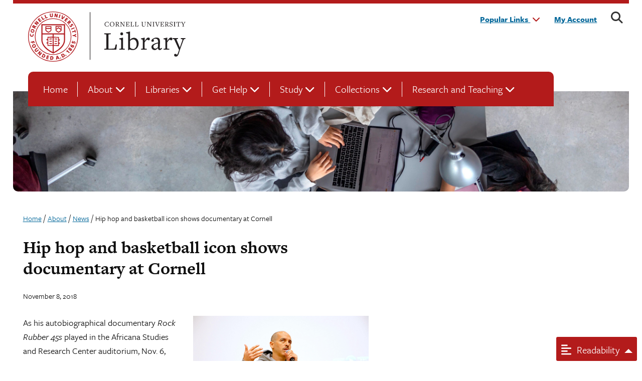

--- FILE ---
content_type: text/html; charset=UTF-8
request_url: https://www.library.cornell.edu/about/news/hip-hop-and-basketball-icon-shows-documentary-at-cornell/
body_size: 17259
content:
<!doctype html>
<html lang="en-US" prefix="og: http://ogp.me/ns# article: http://ogp.me/ns/article#">

<head>
    <meta charset="UTF-8">
    <meta name="viewport" content="width=device-width, initial-scale=1">
    <link rel="profile" href="https://gmpg.org/xfn/11">

    <link rel="apple-touch-icon-precomposed" sizes="57x57" href="https://www.library.cornell.edu/wp-content/themes/cul-theme/images/favicon/apple-touch-icon-57x57.png" />
    <link rel="apple-touch-icon-precomposed" sizes="114x114" href="https://www.library.cornell.edu/wp-content/themes/cul-theme/images/favicon/apple-touch-icon-114x114.png" />
    <link rel="apple-touch-icon-precomposed" sizes="72x72" href="https://www.library.cornell.edu/wp-content/themes/cul-theme/images/favicon/apple-touch-icon-72x72.png" />
    <link rel="apple-touch-icon-precomposed" sizes="144x144" href="https://www.library.cornell.edu/wp-content/themes/cul-theme/images/favicon/apple-touch-icon-144x144.png" />
    <link rel="apple-touch-icon-precomposed" sizes="60x60" href="https://www.library.cornell.edu/wp-content/themes/cul-theme/images/favicon/apple-touch-icon-60x60.png" />
    <link rel="apple-touch-icon-precomposed" sizes="120x120" href="https://www.library.cornell.edu/wp-content/themes/cul-theme/images/favicon/apple-touch-icon-120x120.png" />
    <link rel="apple-touch-icon-precomposed" sizes="76x76" href="https://www.library.cornell.edu/wp-content/themes/cul-theme/images/favicon/apple-touch-icon-76x76.png" />
    <link rel="apple-touch-icon-precomposed" sizes="152x152" href="https://www.library.cornell.edu/wp-content/themes/cul-theme/images/favicon/apple-touch-icon-152x152.png" />
    <link rel="icon" type="image/png" href="https://www.library.cornell.edu/wp-content/themes/cul-theme/images/favicon/favicon-196x196.png" sizes="196x196" />
    <link rel="icon" type="image/png" href="https://www.library.cornell.edu/wp-content/themes/cul-theme/images/favicon/favicon-96x96.png" sizes="96x96" />
    <link rel="icon" type="image/png" href="https://www.library.cornell.edu/wp-content/themes/cul-theme/images/favicon/favicon-32x32.png" sizes="32x32" />
    <link rel="icon" type="image/png" href="https://www.library.cornell.edu/wp-content/themes/cul-theme/images/favicon/favicon-16x16.png" sizes="16x16" />
    <link rel="icon" type="image/png" href="https://www.library.cornell.edu/wp-content/themes/cul-theme/images/favicon/favicon-128.png" sizes="128x128" />
    <meta name="application-name" content="&nbsp;" />
    <meta name="msapplication-TileColor" content="#FFFFFF" />
    <meta name="msapplication-TileImage" content="mstile-144x144.png" />
    <meta name="msapplication-square70x70logo" content="mstile-70x70.png" />
    <meta name="msapplication-square150x150logo" content="mstile-150x150.png" />
    <meta name="msapplication-wide310x150logo" content="mstile-310x150.png" />
    <meta name="msapplication-square310x310logo" content="mstile-310x310.png" />

    <title>Hip hop and basketball icon shows documentary at Cornell &#8211; Cornell University Library</title>
<meta name='robots' content='max-image-preview:large' />
<link rel='dns-prefetch' href='//ajax.googleapis.com' />
<link rel='dns-prefetch' href='//use.typekit.net' />
<link rel='dns-prefetch' href='//use.fontawesome.com' />
<link rel="alternate" type="application/rss+xml" title="Cornell University Library &raquo; Feed" href="https://www.library.cornell.edu/feed/" />
<link rel="alternate" type="application/rss+xml" title="Cornell University Library &raquo; Comments Feed" href="https://www.library.cornell.edu/comments/feed/" />
<link rel="alternate" title="oEmbed (JSON)" type="application/json+oembed" href="https://www.library.cornell.edu/wp-json/oembed/1.0/embed?url=https%3A%2F%2Fwww.library.cornell.edu%2Fabout%2Fnews%2Fhip-hop-and-basketball-icon-shows-documentary-at-cornell%2F" />
<link rel="alternate" title="oEmbed (XML)" type="text/xml+oembed" href="https://www.library.cornell.edu/wp-json/oembed/1.0/embed?url=https%3A%2F%2Fwww.library.cornell.edu%2Fabout%2Fnews%2Fhip-hop-and-basketball-icon-shows-documentary-at-cornell%2F&#038;format=xml" />
<style id='wp-img-auto-sizes-contain-inline-css'>
img:is([sizes=auto i],[sizes^="auto," i]){contain-intrinsic-size:3000px 1500px}
/*# sourceURL=wp-img-auto-sizes-contain-inline-css */
</style>
<style id='wp-emoji-styles-inline-css'>

	img.wp-smiley, img.emoji {
		display: inline !important;
		border: none !important;
		box-shadow: none !important;
		height: 1em !important;
		width: 1em !important;
		margin: 0 0.07em !important;
		vertical-align: -0.1em !important;
		background: none !important;
		padding: 0 !important;
	}
/*# sourceURL=wp-emoji-styles-inline-css */
</style>
<link rel='stylesheet' id='wp-block-library-css' href='https://www.library.cornell.edu/wp-includes/css/dist/block-library/style.min.css?ver=6.9.1765978468' media='all' />
<style id='global-styles-inline-css'>
:root{--wp--preset--aspect-ratio--square: 1;--wp--preset--aspect-ratio--4-3: 4/3;--wp--preset--aspect-ratio--3-4: 3/4;--wp--preset--aspect-ratio--3-2: 3/2;--wp--preset--aspect-ratio--2-3: 2/3;--wp--preset--aspect-ratio--16-9: 16/9;--wp--preset--aspect-ratio--9-16: 9/16;--wp--preset--color--black: #000000;--wp--preset--color--cyan-bluish-gray: #abb8c3;--wp--preset--color--white: #ffffff;--wp--preset--color--pale-pink: #f78da7;--wp--preset--color--vivid-red: #cf2e2e;--wp--preset--color--luminous-vivid-orange: #ff6900;--wp--preset--color--luminous-vivid-amber: #fcb900;--wp--preset--color--light-green-cyan: #7bdcb5;--wp--preset--color--vivid-green-cyan: #00d084;--wp--preset--color--pale-cyan-blue: #8ed1fc;--wp--preset--color--vivid-cyan-blue: #0693e3;--wp--preset--color--vivid-purple: #9b51e0;--wp--preset--color--primary-red: #B11B1B;--wp--preset--color--primary-dark-grey: #222222;--wp--preset--color--primary-white: #fff;--wp--preset--color--secondary-light-gray: #F7F7F7;--wp--preset--color--secondary-dark-warm-grey: #A2998B;--wp--preset--color--secondary-sea-gray: #9FAD9F;--wp--preset--color--accents-blue: #006699;--wp--preset--color--accents-green: #4B7B2B;--wp--preset--color--accents-orange: #D47500;--wp--preset--color--accents-red: #DF1E12;--wp--preset--color--accents-navy: #073949;--wp--preset--gradient--vivid-cyan-blue-to-vivid-purple: linear-gradient(135deg,rgb(6,147,227) 0%,rgb(155,81,224) 100%);--wp--preset--gradient--light-green-cyan-to-vivid-green-cyan: linear-gradient(135deg,rgb(122,220,180) 0%,rgb(0,208,130) 100%);--wp--preset--gradient--luminous-vivid-amber-to-luminous-vivid-orange: linear-gradient(135deg,rgb(252,185,0) 0%,rgb(255,105,0) 100%);--wp--preset--gradient--luminous-vivid-orange-to-vivid-red: linear-gradient(135deg,rgb(255,105,0) 0%,rgb(207,46,46) 100%);--wp--preset--gradient--very-light-gray-to-cyan-bluish-gray: linear-gradient(135deg,rgb(238,238,238) 0%,rgb(169,184,195) 100%);--wp--preset--gradient--cool-to-warm-spectrum: linear-gradient(135deg,rgb(74,234,220) 0%,rgb(151,120,209) 20%,rgb(207,42,186) 40%,rgb(238,44,130) 60%,rgb(251,105,98) 80%,rgb(254,248,76) 100%);--wp--preset--gradient--blush-light-purple: linear-gradient(135deg,rgb(255,206,236) 0%,rgb(152,150,240) 100%);--wp--preset--gradient--blush-bordeaux: linear-gradient(135deg,rgb(254,205,165) 0%,rgb(254,45,45) 50%,rgb(107,0,62) 100%);--wp--preset--gradient--luminous-dusk: linear-gradient(135deg,rgb(255,203,112) 0%,rgb(199,81,192) 50%,rgb(65,88,208) 100%);--wp--preset--gradient--pale-ocean: linear-gradient(135deg,rgb(255,245,203) 0%,rgb(182,227,212) 50%,rgb(51,167,181) 100%);--wp--preset--gradient--electric-grass: linear-gradient(135deg,rgb(202,248,128) 0%,rgb(113,206,126) 100%);--wp--preset--gradient--midnight: linear-gradient(135deg,rgb(2,3,129) 0%,rgb(40,116,252) 100%);--wp--preset--font-size--small: 13px;--wp--preset--font-size--medium: 20px;--wp--preset--font-size--large: 36px;--wp--preset--font-size--x-large: 42px;--wp--preset--spacing--20: 0.44rem;--wp--preset--spacing--30: 0.67rem;--wp--preset--spacing--40: 1rem;--wp--preset--spacing--50: 1.5rem;--wp--preset--spacing--60: 2.25rem;--wp--preset--spacing--70: 3.38rem;--wp--preset--spacing--80: 5.06rem;--wp--preset--shadow--natural: 6px 6px 9px rgba(0, 0, 0, 0.2);--wp--preset--shadow--deep: 12px 12px 50px rgba(0, 0, 0, 0.4);--wp--preset--shadow--sharp: 6px 6px 0px rgba(0, 0, 0, 0.2);--wp--preset--shadow--outlined: 6px 6px 0px -3px rgb(255, 255, 255), 6px 6px rgb(0, 0, 0);--wp--preset--shadow--crisp: 6px 6px 0px rgb(0, 0, 0);}:root { --wp--style--global--content-size: 840px;--wp--style--global--wide-size: 1100px; }:where(body) { margin: 0; }.wp-site-blocks > .alignleft { float: left; margin-right: 2em; }.wp-site-blocks > .alignright { float: right; margin-left: 2em; }.wp-site-blocks > .aligncenter { justify-content: center; margin-left: auto; margin-right: auto; }:where(.is-layout-flex){gap: 0.5em;}:where(.is-layout-grid){gap: 0.5em;}.is-layout-flow > .alignleft{float: left;margin-inline-start: 0;margin-inline-end: 2em;}.is-layout-flow > .alignright{float: right;margin-inline-start: 2em;margin-inline-end: 0;}.is-layout-flow > .aligncenter{margin-left: auto !important;margin-right: auto !important;}.is-layout-constrained > .alignleft{float: left;margin-inline-start: 0;margin-inline-end: 2em;}.is-layout-constrained > .alignright{float: right;margin-inline-start: 2em;margin-inline-end: 0;}.is-layout-constrained > .aligncenter{margin-left: auto !important;margin-right: auto !important;}.is-layout-constrained > :where(:not(.alignleft):not(.alignright):not(.alignfull)){max-width: var(--wp--style--global--content-size);margin-left: auto !important;margin-right: auto !important;}.is-layout-constrained > .alignwide{max-width: var(--wp--style--global--wide-size);}body .is-layout-flex{display: flex;}.is-layout-flex{flex-wrap: wrap;align-items: center;}.is-layout-flex > :is(*, div){margin: 0;}body .is-layout-grid{display: grid;}.is-layout-grid > :is(*, div){margin: 0;}body{padding-top: 0px;padding-right: 0px;padding-bottom: 0px;padding-left: 0px;}a:where(:not(.wp-element-button)){text-decoration: underline;}:root :where(.wp-element-button, .wp-block-button__link){background-color: #32373c;border-width: 0;color: #fff;font-family: inherit;font-size: inherit;font-style: inherit;font-weight: inherit;letter-spacing: inherit;line-height: inherit;padding-top: calc(0.667em + 2px);padding-right: calc(1.333em + 2px);padding-bottom: calc(0.667em + 2px);padding-left: calc(1.333em + 2px);text-decoration: none;text-transform: inherit;}.has-black-color{color: var(--wp--preset--color--black) !important;}.has-cyan-bluish-gray-color{color: var(--wp--preset--color--cyan-bluish-gray) !important;}.has-white-color{color: var(--wp--preset--color--white) !important;}.has-pale-pink-color{color: var(--wp--preset--color--pale-pink) !important;}.has-vivid-red-color{color: var(--wp--preset--color--vivid-red) !important;}.has-luminous-vivid-orange-color{color: var(--wp--preset--color--luminous-vivid-orange) !important;}.has-luminous-vivid-amber-color{color: var(--wp--preset--color--luminous-vivid-amber) !important;}.has-light-green-cyan-color{color: var(--wp--preset--color--light-green-cyan) !important;}.has-vivid-green-cyan-color{color: var(--wp--preset--color--vivid-green-cyan) !important;}.has-pale-cyan-blue-color{color: var(--wp--preset--color--pale-cyan-blue) !important;}.has-vivid-cyan-blue-color{color: var(--wp--preset--color--vivid-cyan-blue) !important;}.has-vivid-purple-color{color: var(--wp--preset--color--vivid-purple) !important;}.has-primary-red-color{color: var(--wp--preset--color--primary-red) !important;}.has-primary-dark-grey-color{color: var(--wp--preset--color--primary-dark-grey) !important;}.has-primary-white-color{color: var(--wp--preset--color--primary-white) !important;}.has-secondary-light-gray-color{color: var(--wp--preset--color--secondary-light-gray) !important;}.has-secondary-dark-warm-grey-color{color: var(--wp--preset--color--secondary-dark-warm-grey) !important;}.has-secondary-sea-gray-color{color: var(--wp--preset--color--secondary-sea-gray) !important;}.has-accents-blue-color{color: var(--wp--preset--color--accents-blue) !important;}.has-accents-green-color{color: var(--wp--preset--color--accents-green) !important;}.has-accents-orange-color{color: var(--wp--preset--color--accents-orange) !important;}.has-accents-red-color{color: var(--wp--preset--color--accents-red) !important;}.has-accents-navy-color{color: var(--wp--preset--color--accents-navy) !important;}.has-black-background-color{background-color: var(--wp--preset--color--black) !important;}.has-cyan-bluish-gray-background-color{background-color: var(--wp--preset--color--cyan-bluish-gray) !important;}.has-white-background-color{background-color: var(--wp--preset--color--white) !important;}.has-pale-pink-background-color{background-color: var(--wp--preset--color--pale-pink) !important;}.has-vivid-red-background-color{background-color: var(--wp--preset--color--vivid-red) !important;}.has-luminous-vivid-orange-background-color{background-color: var(--wp--preset--color--luminous-vivid-orange) !important;}.has-luminous-vivid-amber-background-color{background-color: var(--wp--preset--color--luminous-vivid-amber) !important;}.has-light-green-cyan-background-color{background-color: var(--wp--preset--color--light-green-cyan) !important;}.has-vivid-green-cyan-background-color{background-color: var(--wp--preset--color--vivid-green-cyan) !important;}.has-pale-cyan-blue-background-color{background-color: var(--wp--preset--color--pale-cyan-blue) !important;}.has-vivid-cyan-blue-background-color{background-color: var(--wp--preset--color--vivid-cyan-blue) !important;}.has-vivid-purple-background-color{background-color: var(--wp--preset--color--vivid-purple) !important;}.has-primary-red-background-color{background-color: var(--wp--preset--color--primary-red) !important;}.has-primary-dark-grey-background-color{background-color: var(--wp--preset--color--primary-dark-grey) !important;}.has-primary-white-background-color{background-color: var(--wp--preset--color--primary-white) !important;}.has-secondary-light-gray-background-color{background-color: var(--wp--preset--color--secondary-light-gray) !important;}.has-secondary-dark-warm-grey-background-color{background-color: var(--wp--preset--color--secondary-dark-warm-grey) !important;}.has-secondary-sea-gray-background-color{background-color: var(--wp--preset--color--secondary-sea-gray) !important;}.has-accents-blue-background-color{background-color: var(--wp--preset--color--accents-blue) !important;}.has-accents-green-background-color{background-color: var(--wp--preset--color--accents-green) !important;}.has-accents-orange-background-color{background-color: var(--wp--preset--color--accents-orange) !important;}.has-accents-red-background-color{background-color: var(--wp--preset--color--accents-red) !important;}.has-accents-navy-background-color{background-color: var(--wp--preset--color--accents-navy) !important;}.has-black-border-color{border-color: var(--wp--preset--color--black) !important;}.has-cyan-bluish-gray-border-color{border-color: var(--wp--preset--color--cyan-bluish-gray) !important;}.has-white-border-color{border-color: var(--wp--preset--color--white) !important;}.has-pale-pink-border-color{border-color: var(--wp--preset--color--pale-pink) !important;}.has-vivid-red-border-color{border-color: var(--wp--preset--color--vivid-red) !important;}.has-luminous-vivid-orange-border-color{border-color: var(--wp--preset--color--luminous-vivid-orange) !important;}.has-luminous-vivid-amber-border-color{border-color: var(--wp--preset--color--luminous-vivid-amber) !important;}.has-light-green-cyan-border-color{border-color: var(--wp--preset--color--light-green-cyan) !important;}.has-vivid-green-cyan-border-color{border-color: var(--wp--preset--color--vivid-green-cyan) !important;}.has-pale-cyan-blue-border-color{border-color: var(--wp--preset--color--pale-cyan-blue) !important;}.has-vivid-cyan-blue-border-color{border-color: var(--wp--preset--color--vivid-cyan-blue) !important;}.has-vivid-purple-border-color{border-color: var(--wp--preset--color--vivid-purple) !important;}.has-primary-red-border-color{border-color: var(--wp--preset--color--primary-red) !important;}.has-primary-dark-grey-border-color{border-color: var(--wp--preset--color--primary-dark-grey) !important;}.has-primary-white-border-color{border-color: var(--wp--preset--color--primary-white) !important;}.has-secondary-light-gray-border-color{border-color: var(--wp--preset--color--secondary-light-gray) !important;}.has-secondary-dark-warm-grey-border-color{border-color: var(--wp--preset--color--secondary-dark-warm-grey) !important;}.has-secondary-sea-gray-border-color{border-color: var(--wp--preset--color--secondary-sea-gray) !important;}.has-accents-blue-border-color{border-color: var(--wp--preset--color--accents-blue) !important;}.has-accents-green-border-color{border-color: var(--wp--preset--color--accents-green) !important;}.has-accents-orange-border-color{border-color: var(--wp--preset--color--accents-orange) !important;}.has-accents-red-border-color{border-color: var(--wp--preset--color--accents-red) !important;}.has-accents-navy-border-color{border-color: var(--wp--preset--color--accents-navy) !important;}.has-vivid-cyan-blue-to-vivid-purple-gradient-background{background: var(--wp--preset--gradient--vivid-cyan-blue-to-vivid-purple) !important;}.has-light-green-cyan-to-vivid-green-cyan-gradient-background{background: var(--wp--preset--gradient--light-green-cyan-to-vivid-green-cyan) !important;}.has-luminous-vivid-amber-to-luminous-vivid-orange-gradient-background{background: var(--wp--preset--gradient--luminous-vivid-amber-to-luminous-vivid-orange) !important;}.has-luminous-vivid-orange-to-vivid-red-gradient-background{background: var(--wp--preset--gradient--luminous-vivid-orange-to-vivid-red) !important;}.has-very-light-gray-to-cyan-bluish-gray-gradient-background{background: var(--wp--preset--gradient--very-light-gray-to-cyan-bluish-gray) !important;}.has-cool-to-warm-spectrum-gradient-background{background: var(--wp--preset--gradient--cool-to-warm-spectrum) !important;}.has-blush-light-purple-gradient-background{background: var(--wp--preset--gradient--blush-light-purple) !important;}.has-blush-bordeaux-gradient-background{background: var(--wp--preset--gradient--blush-bordeaux) !important;}.has-luminous-dusk-gradient-background{background: var(--wp--preset--gradient--luminous-dusk) !important;}.has-pale-ocean-gradient-background{background: var(--wp--preset--gradient--pale-ocean) !important;}.has-electric-grass-gradient-background{background: var(--wp--preset--gradient--electric-grass) !important;}.has-midnight-gradient-background{background: var(--wp--preset--gradient--midnight) !important;}.has-small-font-size{font-size: var(--wp--preset--font-size--small) !important;}.has-medium-font-size{font-size: var(--wp--preset--font-size--medium) !important;}.has-large-font-size{font-size: var(--wp--preset--font-size--large) !important;}.has-x-large-font-size{font-size: var(--wp--preset--font-size--x-large) !important;}
/*# sourceURL=global-styles-inline-css */
</style>

<style id='font-awesome-svg-styles-default-inline-css'>
.svg-inline--fa {
  display: inline-block;
  height: 1em;
  overflow: visible;
  vertical-align: -.125em;
}
/*# sourceURL=font-awesome-svg-styles-default-inline-css */
</style>
<link rel='stylesheet' id='font-awesome-svg-styles-css' href='https://www.library.cornell.edu/wp-content/uploads/font-awesome/v6.7.2/css/svg-with-js.css?ver=1765978468' media='all' />
<style id='font-awesome-svg-styles-inline-css'>
   .wp-block-font-awesome-icon svg::before,
   .wp-rich-text-font-awesome-icon svg::before {content: unset;}
/*# sourceURL=font-awesome-svg-styles-inline-css */
</style>
<link rel='stylesheet' id='ub-extension-style-css-css' href='https://www.library.cornell.edu/wp-content/plugins/ultimate-blocks/src/extensions/style.css?ver=6.9.1765978468' media='all' />
<link rel='stylesheet' id='cu_ares_tablesorter_skin-css' href='https://www.library.cornell.edu/wp-content/plugins/ares_wordpress-master/table_skins/cu/ares-table-cu-style.css?ver=6.9.1765978468' media='all' />
<link rel='stylesheet' id='jquery-ui-styles-css' href='https://ajax.googleapis.com/ajax/libs/jqueryui/1.8/themes/base/jquery-ui.css?ver=6.9.1765978468' media='all' />
<link rel='stylesheet' id='wp-libcal-hours-css' href='https://www.library.cornell.edu/wp-content/plugins/wp-libcal-hours-master/public/css/wp-libcal-hours-public.css?ver=2.1.5.1765978468' media='all' />
<link rel='stylesheet' id='freight_font-css' href='https://use.typekit.net/vcl4exk.css?ver=6.9.1765978468' media='all' />
<link rel='stylesheet' id='_cul-style-css' href='https://www.library.cornell.edu/wp-content/themes/cul-theme/style.css?ver=1.0.0.1765978468' media='all' />
<link rel='stylesheet' id='font-awesome-official-css' href='https://use.fontawesome.com/releases/v6.7.2/css/all.css?ver=1765978468' media='all' integrity="sha384-nRgPTkuX86pH8yjPJUAFuASXQSSl2/bBUiNV47vSYpKFxHJhbcrGnmlYpYJMeD7a" crossorigin="anonymous" />
<link rel='stylesheet' id='font-awesome-official-v4shim-css' href='https://use.fontawesome.com/releases/v6.7.2/css/v4-shims.css?ver=1765978468' media='all' integrity="sha384-npPMK6zwqNmU3qyCCxEcWJkLBNYxEFM1nGgSoAWuCCXqVVz0cvwKEMfyTNkOxM2N" crossorigin="anonymous" />
<script id="cu_ares_js-js-extra">
var my_ajax_obj = {"ajax_url":"https://www.library.cornell.edu/wp-admin/admin-ajax.php","nonce":"b00e878ec8"};
//# sourceURL=cu_ares_js-js-extra
</script>
<script src="https://www.library.cornell.edu/wp-content/plugins/ares_wordpress-master/js/ares.js?ver=6.9.1765978468" id="cu_ares_js-js"></script>
<script src="https://www.library.cornell.edu/wp-includes/js/jquery/jquery.min.js?ver=3.7.1.1765978468" id="jquery-core-js"></script>
<script src="https://www.library.cornell.edu/wp-includes/js/jquery/jquery-migrate.min.js?ver=3.4.1.1765978468" id="jquery-migrate-js"></script>
<script src="https://www.library.cornell.edu/wp-content/plugins/ares_wordpress-master/js/jquery.tablesorter.min.js?ver=6.9.1765978468" id="cu_ares_tableshorter_js-js"></script>
<script src="https://www.library.cornell.edu/wp-includes/js/jquery/ui/core.min.js?ver=1.13.3.1765978468" id="jquery-ui-core-js"></script>
<script src="https://www.library.cornell.edu/wp-includes/js/jquery/ui/menu.min.js?ver=1.13.3.1765978468" id="jquery-ui-menu-js"></script>
<script src="https://www.library.cornell.edu/wp-includes/js/dist/dom-ready.min.js?ver=f77871ff7694fffea381.1765978468" id="wp-dom-ready-js"></script>
<script src="https://www.library.cornell.edu/wp-includes/js/dist/hooks.min.js?ver=dd5603f07f9220ed27f1.1765978468" id="wp-hooks-js"></script>
<script src="https://www.library.cornell.edu/wp-includes/js/dist/i18n.min.js?ver=c26c3dc7bed366793375.1765978468" id="wp-i18n-js"></script>
<script id="wp-i18n-js-after">
wp.i18n.setLocaleData( { 'text direction\u0004ltr': [ 'ltr' ] } );
//# sourceURL=wp-i18n-js-after
</script>
<script src="https://www.library.cornell.edu/wp-includes/js/dist/a11y.min.js?ver=cb460b4676c94bd228ed.1765978468" id="wp-a11y-js"></script>
<script src="https://www.library.cornell.edu/wp-includes/js/jquery/ui/autocomplete.min.js?ver=1.13.3.1765978468" id="jquery-ui-autocomplete-js"></script>
<script id="bestbetsautocomplete-js-extra">
var BBAutocomplete = {"url":"https://www.library.cornell.edu/wp-admin/admin-ajax.php"};
//# sourceURL=bestbetsautocomplete-js-extra
</script>
<script src="https://www.library.cornell.edu/wp-content/plugins/bestbets-autocomplete/assets/js/bb_autocomplete.js?ver=1.0.1765978468" id="bestbetsautocomplete-js"></script>
<script src="https://www.library.cornell.edu/wp-content/plugins/wp-libcal-hours-master/public/js/wp-libcal-hours-public.js?ver=2.1.5.1765978468" id="wp-libcal-hours-js"></script>
<script src="https://www.library.cornell.edu/wp-content/themes/cul-theme/js/accessibility.js?ver=6.9.1765978468" id="_cul-accessibility-js"></script>
<script id="_cul-readability-js-extra">
var urlData = {"baseUrl":"https://www.library.cornell.edu"};
//# sourceURL=_cul-readability-js-extra
</script>
<script src="https://www.library.cornell.edu/wp-content/themes/cul-theme/js/readability-widget-main/widget.js?ver=6.9.1765978468" id="_cul-readability-js"></script>
<link rel="https://api.w.org/" href="https://www.library.cornell.edu/wp-json/" /><link rel="alternate" title="JSON" type="application/json" href="https://www.library.cornell.edu/wp-json/wp/v2/news/2984" /><link rel="EditURI" type="application/rsd+xml" title="RSD" href="https://www.library.cornell.edu/xmlrpc.php?rsd" />
<meta name="generator" content="WordPress 6.9" />
<link rel="canonical" href="https://www.library.cornell.edu/about/news/hip-hop-and-basketball-icon-shows-documentary-at-cornell/" />
<link rel='shortlink' href='https://www.library.cornell.edu/?p=2984' />
<!-- Google tag (gtag.js) -->
<script async src="https://www.googletagmanager.com/gtag/js?id=G-SVJDQLSS1H"></script>
<script>
  window.dataLayer = window.dataLayer || [];
  function gtag(){dataLayer.push(arguments);}
  gtag('js', new Date());

  gtag('config', 'G-SVJDQLSS1H', {
  'cookie_domain': 'www.library.cornell.edu'
});
	
</script><meta property="og:title" name="og:title" content="Hip hop and basketball icon shows documentary at Cornell" />
<meta property="og:type" name="og:type" content="website" />
<meta property="og:image" name="og:image" content="https://www.library.cornell.edu/wp-content/uploads/2018/11/Bobbito-Garcia4-1024x683.jpg" />
<meta property="og:url" name="og:url" content="https://www.library.cornell.edu/about/news/hip-hop-and-basketball-icon-shows-documentary-at-cornell/" />
<meta property="og:description" name="og:description" content="As his autobiographical documentary Rock Rubber 45s played in the Africana Studies and Research Center auditorium, Nov. 6, Bobbito Garcia was in Helen Newman Hall, ..." />
<meta property="og:locale" name="og:locale" content="en_US" />
<meta property="og:site_name" name="og:site_name" content="Cornell University Library" />
<meta property="twitter:card" name="twitter:card" content="summary" />
<meta property="article:published_time" name="article:published_time" content="2018-11-08T00:00:00-05:00" />
<meta property="article:modified_time" name="article:modified_time" content="2023-08-13T22:33:35-04:00" />
<meta property="article:author" name="article:author" content="https://www.library.cornell.edu/author/" />
      <script>
        (function($) {
          $(function() {
            // Check if FWP is defined first
            if (typeof FWP !== 'undefined') {
              FWP.hooks.addAction('facetwp/loaded', function() {
                $('<p class="selections-label">You selected: </p>').insertBefore('.facetwp-selections ul');
              }, 100 );
            }
          });
        })(jQuery);
      </script>
    <style id="kirki-inline-styles"></style>
    <!-- 
        font-family: 'Lato', sans-serif;
        font-family: 'Open Sans', sans-serif;
        font-family: 'PT Sans', sans-serif;
        font-family: 'Raleway', sans-serif;
        font-family: 'Source Sans Pro', sans-serif;
    -->

    <link rel="preconnect" href="https://fonts.googleapis.com">
    <link rel="preconnect" href="https://fonts.gstatic.com" crossorigin>
    <link href="https://fonts.googleapis.com/css2?family=Lato:ital,wght@0,300;0,700;1,300;1,700&family=Open+Sans:ital,wght@0,300;0,600;1,300;1,600&family=PT+Sans:ital,wght@0,400;0,700;1,400;1,700&family=Raleway:ital,wght@0,200;0,400;0,600;0,700;1,200;1,400;1,600;1,700&family=Source+Sans+Pro:ital,wght@0,300;0,600;1,300;1,600&display=swap" rel="stylesheet">



<link rel='stylesheet' id='cul-print-style-css' href='https://www.library.cornell.edu/wp-content/themes/cul-theme/sass/print/print.css?ver=6.9.1765978468' media='print' />
</head>




<style>
    .hero {
        background: #fff url('/wp-content/uploads/2023/07/HomeHeroImage-scaled.jpg') no-repeat top left;
        background-size: cover;
        background-position: top center;

        @media only screen and (min-width: 640px) {
            background-position: top left;
        }
    }

    .about .hero {
        background: #fff url('/wp-content/uploads/2025/09/about-us-section-1.webp') no-repeat top left;
        background-size: cover;
    }

    .libraries .hero {
        background: #fff url('/wp-content/uploads/2025/09/2021_1167_SH_017-scaled.webp') no-repeat 0 100%;
        background-size: cover;
    }

    .get-help .hero {
        background: #fff url('/wp-content/uploads/2025/09/InteriorHeroHeader6.webp') no-repeat top left;
        background-size: cover;
    }

    .study .hero {
        background: #fff url('/wp-content/uploads/2025/09/study2.webp') no-repeat top left;
        background-size: cover;
    }

    .collections .hero {
        background: #fff url('/wp-content/uploads/2025/09/research.webp') no-repeat top left;
        background-size: cover;
    }

    .research-teaching .hero {
        background: #fff url('/wp-content/uploads/2025/09/InteriorHeroHeader8.webp') no-repeat top left;
        background-size: cover;
    }
</style>


<body class="wp-singular news-template-default single single-news postid-2984 single-format-standard wp-theme-cul-theme hip-hop-and-basketball-icon-shows-documentary-at-cornell">
    
    <!-- Announcement banners -->
    
    <style>
        /* Primary announcement banner */
        #announcement-banner {
            background-color: #42526e;
        }

        #announcement-banner,
        #announcement-banner p,
        #announcement-banner a,
        #announcement-banner .close-announcement {
            color: #ffffff;
        }

        /* Secondary announcement banner */
        #announcement-banner-2 {
            background-color: #f2dede;
        }

        #announcement-banner-2,
        #announcement-banner-2 p,
        #announcement-banner-2 a,
        #announcement-banner-2 .close-announcement-2 {
            color: #843534;
        }
    </style>

    
    <div id="page" class="site">
        <a class="skip-link screen-reader-text" href="#primary">Skip to content</a>

        <header class="site-header branding">
            <!-- logo -->
            <div class="logo-cul">

                <div class="cornell-logo">
                    <a href="https://www.cornell.edu" class="insignia" title="Cornell University homepage">Cornell University</a>
                    <a class="library-brand" href="/" title="Cornell University Library homepage">Cornell University Library</a>
                </div>

            </div><!-- /logo -->

            <!-- nav -->
            <nav class="user-tools" aria-label="My Account and search">

                <ul>
	<!-- Title Section -->
	<li class="quick-links"><a class="quick-links-select" href="#" id="get-started" onclick="_paq.push(['trackEvent', 'Popular Links', 'Popular Links click']);" role="button" aria-haspopup="menu">Popular Links <i class="fa-solid fa-chevron-down"></i></a>

	<!-- Options -->
	<ul class="quick-links-options">
		<li><a href="http://cornell-borrowdirect.reshare.indexdata.com/" onclick="_paq.push(['trackEvent', 'Popular Links', 'Borrow Direct']);">BorrowDirect</a></li>
		<li><a href="https://cornell.hosts.atlas-sys.com/ILLiad/illiad.dll" onclick="_paq.push(['trackEvent', 'Popular Links', 'Interlibrary Loan']);">Interlibrary Loan</a></li>
		<li><a href="/collections/off-campus-access/" onclick="_paq.push(['trackEvent', 'Popular Links', 'Off-Campus Access']);">Off-Campus Access</a></li>
		<li><a href="/study/citation-management/" onclick="_paq.push(['trackEvent', 'Popular Links', 'Citation Management']);">Citation Management</a></li>
		<li><a href="/about/events/workshops/" onclick="_paq.push(['trackEvent', 'Popular Links', 'Workshops']);">Workshops</a></li>
		<li><a href="https://guides.library.cornell.edu/home" onclick="_paq.push(['trackEvent', 'Popular Links', 'Research Guides']);">Research Guides</a></li>
		<li><a href="/libraries/visit/alumni/" onclick="_paq.push(['trackEvent', 'Popular Links', 'Alumni Access']);">Alumni Access</a></li>
	</ul>
	</li>
	<li><a href="https://catalog.library.cornell.edu/myaccount/login" title="My Account"><!--<img class="icon-login" src="<?php bloginfo('template_url'); ?>/images/icons/icon-login.svg" alt="">-->My Account</a></li>
	<li><button class="icon-search" title="Search"><i class="fas fa-search" aria-hidden="true"><span class="sr-only">Search site and Catalog</span></i></button></li>
</ul>
            </nav>

        </header>

        
<div class="user-tool-search">
    <form class="sub-search" role="search" aria-label="Search catalog and site" method="get" action="/">

        <div class="search-field">

            <label for="search">Search</label>
            <input type="text" id="search-query" aria-label="Search Overlay" value="" />

            <fieldset class="search-filter">

                <legend class="sr-only">Filter Search</legend>

                <div class="search-library-resources"><input type="radio" name="search-type" value="catalog" id="catalog" aria-label="Search Overlay Catalog Filter" checked />
                    <label for="catalog">Library Resources</label></div>

                <div class="search-library-unit"><input class="site-search" type="radio" name="search-type" value="site" id="site" aria-label="Search Overlay Site Filter" />
                    <label for="site">This site</label></div>

            </fieldset>
        </div>

        <button class="btn-submit" type="submit">Search</button>
        <button class="btn-close-search">Close</button>

    </form>
    <div class="all-resources" role="complementary">
        <span class="search-links-label">All Resources</span>
        <a href="https://catalog.library.cornell.edu/" class="first" onclick="_paq.push(['trackEvent', 'All Resources Sub Links', 'Catalog']);">Catalog</a>
        <a href="https://discovery.ebsco.com/c/u2yil2" onclick="_paq.push(['trackEvent', 'All Resources Sub Links', 'Articles']);">Articles + Full Text</a>
        <a href="https://catalog.library.cornell.edu/databases" onclick="_paq.push(['trackEvent', 'All Resources Sub Links', 'Databases']);">Databases</a>
        <a href="https://erms.library.cornell.edu" onclick="_paq.push(['trackEvent', 'All Resources Sub Links', 'Ejournal titles']);">E-journal Titles</a>
    </div>
</div>
        <nav id="site-navigation" class="main-navigation" aria-label="Main">
            <button class="menu-toggle" aria-controls="primary-menu" aria-expanded="false"><i class="fa-solid fa-bars"><span class="sr-only">Main navigation menu</span></i></button>
            <div class="menu-menu-1-container"><ul id="primary-menu" class="menu"><li id="menu-item-788" class="menu-item menu-item-type-custom menu-item-object-custom menu-item-788"><a href="/">Home</a></li>
<li id="menu-item-789" class="menu-item menu-item-type-post_type menu-item-object-page menu-item-has-children menu-item-789"><a href="https://www.library.cornell.edu/about/">About</a>
<ul class="sub-menu">
	<li id="menu-item-790" class="menu-item menu-item-type-post_type menu-item-object-page menu-item-790"><a href="https://www.library.cornell.edu/about/staff/">Staff</a></li>
	<li id="menu-item-3798" class="menu-item menu-item-type-post_type menu-item-object-page menu-item-3798"><a href="https://www.library.cornell.edu/about/all-news/">News</a></li>
	<li id="menu-item-3799" class="menu-item menu-item-type-post_type menu-item-object-page menu-item-3799"><a href="https://www.library.cornell.edu/about/events/">Events and Exhibits</a></li>
	<li id="menu-item-10147" class="menu-item menu-item-type-post_type menu-item-object-page menu-item-10147"><a href="https://www.library.cornell.edu/about/commitment-to-privacy/">Commitment to Privacy</a></li>
</ul>
</li>
<li id="menu-item-3451" class="menu-item menu-item-type-post_type menu-item-object-page menu-item-has-children menu-item-3451"><a href="https://www.library.cornell.edu/libraries/">Libraries</a>
<ul class="sub-menu">
	<li id="menu-item-3454" class="menu-item menu-item-type-post_type menu-item-object-page menu-item-3454"><a href="https://www.library.cornell.edu/libraries/spaces/">Find a Space</a></li>
	<li id="menu-item-3455" class="menu-item menu-item-type-post_type menu-item-object-page menu-item-3455"><a href="https://www.library.cornell.edu/libraries/visit/">Visit</a></li>
	<li id="menu-item-3453" class="menu-item menu-item-type-post_type menu-item-object-page menu-item-3453"><a href="https://www.library.cornell.edu/libraries/policies/">Policies</a></li>
</ul>
</li>
<li id="menu-item-769" class="menu-item menu-item-type-post_type menu-item-object-page menu-item-has-children menu-item-769"><a href="https://www.library.cornell.edu/get-help/">Get Help</a>
<ul class="sub-menu">
	<li id="menu-item-771" class="menu-item menu-item-type-post_type menu-item-object-page menu-item-771"><a href="https://www.library.cornell.edu/get-help/ask/">Ask a Librarian</a></li>
	<li id="menu-item-772" class="menu-item menu-item-type-post_type menu-item-object-page menu-item-772"><a href="https://www.library.cornell.edu/get-help/meet-with-a-librarian/">Meet with a Librarian</a></li>
	<li id="menu-item-773" class="menu-item menu-item-type-post_type menu-item-object-page menu-item-773"><a href="https://www.library.cornell.edu/get-help/disability-services/">Disability Services</a></li>
	<li id="menu-item-18660" class="menu-item menu-item-type-post_type menu-item-object-page menu-item-18660"><a href="https://www.library.cornell.edu/get-help/liaisons/">Liaisons</a></li>
</ul>
</li>
<li id="menu-item-791" class="menu-item menu-item-type-post_type menu-item-object-page menu-item-has-children menu-item-791"><a href="https://www.library.cornell.edu/study/">Study</a>
<ul class="sub-menu">
	<li id="menu-item-777" class="menu-item menu-item-type-post_type menu-item-object-page menu-item-777"><a href="https://www.library.cornell.edu/study/course-reserves/">Course Reserves for Students</a></li>
	<li id="menu-item-775" class="menu-item menu-item-type-post_type menu-item-object-page menu-item-775"><a href="https://www.library.cornell.edu/study/technology-and-equipment/">Technology and Equipment</a></li>
	<li id="menu-item-3782" class="menu-item menu-item-type-post_type menu-item-object-page menu-item-3782"><a href="https://www.library.cornell.edu/study/introduction-to-research/">Getting Started with Library Research</a></li>
	<li id="menu-item-3780" class="menu-item menu-item-type-post_type menu-item-object-page menu-item-3780"><a href="https://www.library.cornell.edu/study/citation-management/">Citation Management</a></li>
	<li id="menu-item-10251" class="menu-item menu-item-type-custom menu-item-object-custom menu-item-10251"><a href="https://guides.library.cornell.edu/home">Research Guides</a></li>
</ul>
</li>
<li id="menu-item-793" class="menu-item menu-item-type-post_type menu-item-object-page menu-item-has-children menu-item-793"><a href="https://www.library.cornell.edu/collections/">Collections</a>
<ul class="sub-menu">
	<li id="menu-item-776" class="menu-item menu-item-type-post_type menu-item-object-page menu-item-776"><a href="https://www.library.cornell.edu/collections/borrow-renew-return/">Borrow, Renew, Return</a></li>
	<li id="menu-item-2648" class="menu-item menu-item-type-post_type menu-item-object-page menu-item-2648"><a href="https://www.library.cornell.edu/collections/special-collections/">Special Collections</a></li>
	<li id="menu-item-8785" class="menu-item menu-item-type-post_type menu-item-object-page menu-item-8785"><a href="https://www.library.cornell.edu/collections/theses-dissertations/">Theses and Dissertations</a></li>
	<li id="menu-item-8787" class="menu-item menu-item-type-post_type menu-item-object-page menu-item-8787"><a href="https://www.library.cornell.edu/collections/visual-resources/">Visual Resources</a></li>
	<li id="menu-item-16144" class="menu-item menu-item-type-post_type menu-item-object-page menu-item-16144"><a href="https://www.library.cornell.edu/collections/collection-development/">Collection Development</a></li>
	<li id="menu-item-3777" class="menu-item menu-item-type-post_type menu-item-object-page menu-item-3777"><a href="https://www.library.cornell.edu/collections/recommend-a-purchase/">Recommend a Purchase</a></li>
	<li id="menu-item-8788" class="menu-item menu-item-type-post_type menu-item-object-page menu-item-8788"><a href="https://www.library.cornell.edu/collections/off-campus-access/">Off-Campus Access</a></li>
</ul>
</li>
<li id="menu-item-781" class="menu-item menu-item-type-post_type menu-item-object-page menu-item-has-children menu-item-781"><a href="https://www.library.cornell.edu/research-teaching/">Research and Teaching</a>
<ul class="sub-menu">
	<li id="menu-item-783" class="menu-item menu-item-type-post_type menu-item-object-page menu-item-783"><a href="https://www.library.cornell.edu/research-teaching/research-support/">Research Support</a></li>
	<li id="menu-item-792" class="menu-item menu-item-type-post_type menu-item-object-page menu-item-792"><a href="https://www.library.cornell.edu/research-teaching/instruction-support/">Instruction Support</a></li>
	<li id="menu-item-786" class="menu-item menu-item-type-post_type menu-item-object-page menu-item-786"><a href="https://www.library.cornell.edu/research-teaching/course-reserves-for-instructors/">Course Reserves for Instructors</a></li>
	<li id="menu-item-784" class="menu-item menu-item-type-post_type menu-item-object-page menu-item-784"><a href="https://www.library.cornell.edu/research-teaching/digitization-and-copyright/">Digitization and Copyright</a></li>
	<li id="menu-item-787" class="menu-item menu-item-type-post_type menu-item-object-page menu-item-787"><a href="https://www.library.cornell.edu/research-teaching/current-awareness/">Current Awareness</a></li>
	<li id="menu-item-785" class="menu-item menu-item-type-post_type menu-item-object-page menu-item-785"><a href="https://www.library.cornell.edu/research-teaching/scholarly-publishing/">Scholarly Publishing</a></li>
</ul>
</li>
</ul></div>        </nav><!-- #site-navigation -->

        <section class="hero hero-interior">
        </section>
<main id="primary" class="site-content">

    <nav class="breadcrumbs" typeof="BreadcrumbList" vocab="https://schema.org/" aria-label="Breadcrumb">

        <!-- Breadcrumb NavXT 7.5.0 -->
<span property="itemListElement" typeof="ListItem"><a property="item" typeof="WebPage" title="Go to Cornell University Library." href="https://www.library.cornell.edu" class="home" ><span property="name">Home</span></a><meta property="position" content="1"></span> / <span property="itemListElement" typeof="ListItem"><a property="item" typeof="WebPage" title="Go to About." href="https://www.library.cornell.edu/about/" class="post post-page" ><span property="name">About</span></a><meta property="position" content="2"></span> / <span property="itemListElement" typeof="ListItem"><a property="item" typeof="WebPage" title="Go to News." href="https://www.library.cornell.edu/about/all-news/" class="news-root post post-news" ><span property="name">News</span></a><meta property="position" content="3"></span> / <span property="itemListElement" typeof="ListItem"><span property="name" class="post post-news current-item">Hip hop and basketball icon shows documentary at Cornell</span><meta property="url" content="https://www.library.cornell.edu/about/news/hip-hop-and-basketball-icon-shows-documentary-at-cornell/"><meta property="position" content="4"></span>
    </nav>

    <section class="content-post">

        
<article id="post-2984" class="post-2984 news type-news status-publish format-standard hentry">
    <header class="entry-header">
        <h1 class="entry-title">Hip hop and basketball icon shows documentary at Cornell</h1>
        <p>
            
            <time datetime="November 8, 2018">November 8, 2018</time>

        </p>

            </header><!-- .entry-header -->

    
    <div class="entry-content">
        <figure class="news-post-image"><img src="https://www.library.cornell.edu/wp-content/uploads/2018/11/Bobbito-Garcia4-scaled.jpg" alt=""><figcaption></figcaption></figure><p>As his autobiographical documentary <em>Rock Rubber 45s</em> played in the Africana Studies and Research Center auditorium, Nov. 6, Bobbito Garcia was in Helen Newman Hall, doing what he loves: shooting hoops, he told the audience at the Q&amp;A after the screening.</p>
<p>It was no surprise to the crowd of Cornell undergrads and faculty members, middle school kids and die-hard fans from as far away as Camden, New Jersey. Scenes of Garcia playing basketball were intercut throughout the film—from his childhood to the present—connecting his varied pursuits as a popularizer of street basketball, club DJ, hip hop aficionado, sneaker culture pioneer, writer and filmmaker.</p>
<p>Long before finding fame as co-host of the influential radio show “Stretch and Bobbito” (which featured then-unknown artists like Wu-Tang Clan), or syndicated columnist for <em>Vibe</em> magazine (where he interviewed athletes including Michael Jordan), Garcia was an awkward child of Puerto Rican parents in upper Manhattan, New York City. He was bullied by peers and exposed to alcohol and drugs. He was also the victim of sexual abuse, he revealed in the film. Garcia found a way to build his self-esteem, hone his basketball skills, and explore his love of music with the support of mentors and friends—from his hoop-shooting idol at the playground to his varsity teammates at Wesleyan University.</p>
<p>At the Q&amp;A, Garcia named other personal heroes not mentioned in “Rock Rubber 45s,” including Puerto Rican baseball player Roberto Clemente, who was involved in humanitarian efforts in Latin America and the Caribbean. Garcia considers Clemente a role model for his work with not-for-profit organizations like Hoops 4 Hope, which educates disadvantaged communities in Zimbabwe and South Africa.</p>
<p>As the discussion delved into Garcia’s other loves—record-collecting and sneakers—the audience shared stories of fandom. An audience member said he vividly remembers listening to the first episode of Garcia’s radio show. Another recalled a visit to his short-lived but influential boutique sneaker store in New York City. Eldred Harris JD ’94, a member of Ithaca City School District’s Board of Education who grew up in New York City, talked about frequenting the sites shown in the film and awakening to socio-political realities: “Music in the park was spiritual to us. The hoops were spiritual. These were places we used to heal our broken hearts.”</p>
<p>The event was organized by the <a href="http://rmc.library.cornell.edu/hiphop/">Cornell Hip Hop Collection</a>.</p>
<p>This story also appeared in the<em> <a href="http://news.cornell.edu/stories/2018/11/hip-hop-and-basketball-icon-shows-documentary-cornell">Cornell Chronicle</a>.</em></p>

        <p class="additional-news"><a href="https://news.cornell.edu/">Additional news from across the university</a></p>
    </div><!-- .entry-content -->


    <footer class="entry-footer">
            </footer><!-- .entry-footer -->

</article><!-- #post-2984 -->
        <h2 class="more-news-heading">Recent news from the Library</h2>
        <!-- Get News from News content type -->
           
        
        <div id="News" class="more-news-block">

            <article class="news-item"><img class="news-photo news-photo-more" src="https://www.library.cornell.edu/wp-content/uploads/2025/12/Sahil-at-Cornell-Law-Library-scaled.jpg" alt=""><p><a href="https://www.library.cornell.edu/about/news/law-project-raises-awareness-of-constitutional-rights/">Law project raises awareness of constitutional rights</a></p></article><article class="news-item"><img class="news-photo news-photo-more" src="https://www.library.cornell.edu/wp-content/uploads/2025/12/Elaine-Westbrooks-Landscape_11zon.avif" alt=""><p><a href="https://www.library.cornell.edu/about/news/ai-literacy-champions-how-library-sciences-are-connecting-new-tech-academic-publishing-and-campus-communities/">AI literacy champions: How library sciences are connecting new tech, academic publishing, and campus communities</a></p></article><article class="news-item"><img class="news-photo news-photo-more" src="https://www.library.cornell.edu/wp-content/uploads/2025/11/Hello-Human-Exhibit-Opening.png" alt=""><p><a href="https://www.library.cornell.edu/about/news/exhibit-opening-showcases-cropps-research-on-plant-communication/">Exhibit opening showcases CROPPS research on plant communication</a></p></article><article class="news-item"><img class="news-photo news-photo-more" src="https://www.library.cornell.edu/wp-content/uploads/2025/10/CROPPS-Hackathon-scaled.jpg" alt=""><p><a href="https://www.library.cornell.edu/about/news/library-exhibit-to-showcase-plant-human-communication/">Library exhibit to showcase plant-human communication</a></p></article><article class="news-item"><img class="news-photo news-photo-more" src="https://www.library.cornell.edu/wp-content/uploads/2025/10/General-Plan-for-Cornell-University-1925-scaled.jpg" alt=""><p><a href="https://www.library.cornell.edu/about/news/new-digital-collections-preserve-examine-cornell-history/">New digital collections preserve, examine Cornell history</a></p></article><article class="news-item"><img class="news-photo news-photo-more" src="https://www.library.cornell.edu/wp-content/uploads/2025/10/DSC_6004-1-scaled.jpg" alt=""><p><a href="https://www.library.cornell.edu/about/news/cornell-boosts-digital-library-across-19-million-book-mark/">Cornell boosts digital library across 19-million-book mark</a></p></article>
        </div>


        

        
        <div class="all-news-home"><a href="/about/all-news/">All NEWS</a></div>


    </section>

    <section class="sidebar">

        <nav>

            <h2>  Hip hop and basketball icon shows documentary at Cornell</h2>
            <ul>
                
                            </ul>
        </nav>


        
<aside id="secondary" class="widget-area">
    </aside><!-- #secondary -->
    </section>

</main><!-- #main -->


<footer class="site-footer">
    	<a class="feedback" href="https://cornell.libwizard.com/f/feedback?&4589755=https%3A%2F%2Fwww.library.cornell.edu%2Fabout%2Fnews%2Fhip-hop-and-basketball-icon-shows-documentary-at-cornell%2F">Send us feedback</a>

    <nav aria-label="Footer">
        <section class="nav-search-subscribe" aria-label="Search this site">
            <form class="footer-search" role="search" method="get" action="https://www.library.cornell.edu/">
                <label class="sr-only" for="footer__search-field">Search this site </label>
                <input id="footer__search-field" type="search" class="footer-search-field " placeholder="Search this site " autocomplete="off" autocorrect="off" autocapitalize="off" value="" name="s">
                <button type="submit">Search</button>
            </form>

        </section>

        <section class="nav-library" aria-label="Library main sections">
			<h2>MENU</h2>
            <ul>
				<li><a href="/about">About</a></li>
                <li><a href="/libraries">Libraries</a></li>
                <li><a href="/get-help">Get Help</a></li>
                <li><a href="/study">Study</a></li>
                <li><a href="/collections">Collections</a></li>
                <li><a href="/research-teaching">Research and Teaching</a></li>
            </ul>
        </section>

        <section class="nav-resources" aria-label="Library resources">
            <h2>SEARCH</h2>
            <ul>
                <li><a href="https://catalog.library.cornell.edu/">Catalog</a></li>
                <li><a href="https://discovery.ebsco.com/c/u2yil2"> Articles and Full Text</a></li>
                <li><a href="https://catalog.library.cornell.edu/databases">Databases</a></li>
                <li><a href="http://erms.library.cornell.edu/"> E-journal Titles</a></li>
                <li><a href="/collections/visual-resources">Images</a></li>
            </ul>
        </section>
		
		<section class="nav-popular" aria-label="Popular Links">
            <h2>POPULAR LINKS</h2>
            <ul>
				<li><a href="http://cornell-borrowdirect.reshare.indexdata.com/">Borrow Direct</a></li>
				<li><a href="https://cornell.hosts.atlas-sys.com/ILLiad/illiad.dll">Interlibrary Loan</a></li>
				<li><a href="/collections/off-campus-access/">Off-Campus Access</a></li>
				<li><a href="/study/citation-management/">Citation Management</a></li>
				<li><a href="/about/events/workshops/">Workshops</a></li>
				<li><a href="https://guides.library.cornell.edu/home">Research Guides</a></li>
				<li><a href="/libraries/visit/alumni">Alumni Access</a></li>
			</ul>
        </section>
		
		<section class="nav-cornell" aria-label="Help links and emergency information">
            <h2>HELP</h2>
            <ul>
                <li><a href="/ask">Ask a Librarian</a></li>
                <li><a href="https://emergency.cornell.edu/">Emergency Preparedness</a></li>
				<li><a href="https://guides.library.cornell.edu/librarysearch/catalog">Search Tips</a></li>	
				<li><a href="https://guides.library.cornell.edu/librarysearch/connecting">Trouble Connecting</a></li>	 
            </ul>
        </section>
    </nav>
    <section class="social-media" aria-label="Social media">
        <ul>
            <li><a href="https://www.instagram.com/cornell_library/" title="instagram">
                    <i class="fa-brands fa-instagram" aria-hidden="true"><span class="sr-only">instagram</span></i>
                </a></li>
            <li><a href="http://www.facebook.com/cornelluniversitylibrary" title="facebook">
                    <i class="fa-brands fa-facebook-f" aria-hidden="true"><span class="sr-only">Facebook</span></i>
                </a></li>
            <li><a href="https://twitter.com/intent/follow?original_referer=http%3A%2F%2Fwww.library.cornell.edu%2Findex&region=follow_link&screen_name=Cornell_Library&tw_p=followbutton&variant=2.0" title="twitter">
                    <i class="fa-brands fa-x-twitter" aria-hidden="true"><span class="sr-only">Twitter</span></i>
                </a></li>
			<li><a href="https://www.youtube.com/@cornelllibrary" title="YouTube">
                    <i class="fa-brands fa-youtube" aria-hidden="true"><span class="sr-only">YouTube</span></i>
                </a></li>
        </ul>
    </section>

    <p class="give-2-library"><a href="https://giving.cornell.edu/campaigns/library/">Give to the Library</a></p>
    <p><small><a href="/copyright">© 2026</a> Cornell University Library, Ithaca, NY 14853 | 607-255-4144 | <a href="/privacy">Privacy</a> |  <a href="https://hr.cornell.edu/about/workplace-rights/equal-education-and-employment">Equal Education and Employment</a> | <a href="/web-accessibility/">Web Accessibility Assistance</a> | <a href="/wp-login.php?action=wp-saml-auth">Staff Login</a></small>
</footer><!-- #colophon -->


</div><!-- #page -->

<script type="speculationrules">
{"prefetch":[{"source":"document","where":{"and":[{"href_matches":"/*"},{"not":{"href_matches":["/wp-*.php","/wp-admin/*","/wp-content/uploads/*","/wp-content/*","/wp-content/plugins/*","/wp-content/themes/cul-theme/*","/*\\?(.+)"]}},{"not":{"selector_matches":"a[rel~=\"nofollow\"]"}},{"not":{"selector_matches":".no-prefetch, .no-prefetch a"}}]},"eagerness":"conservative"}]}
</script>
<!-- Matomo -->
<script>
  var _paq = window._paq = window._paq || [];
  /* tracker methods like "setCustomDimension" should be called before "trackPageView" */
  _paq.push(['trackPageView']);
_paq.push(['trackAllContentImpressions']);
  _paq.push(['enableLinkTracking']);
  (function() {
    var u="https://matomo.library.cornell.edu/";
    _paq.push(['setTrackerUrl', u+'piwik.php']);
    _paq.push(['setSiteId', '1']);
    var d=document, g=d.createElement('script'), s=d.getElementsByTagName('script')[0];
    g.async=true; g.src=u+'piwik.js'; s.parentNode.insertBefore(g,s);
  })();
</script>
<!-- End Matomo Code -->
<style>
    /* UB Block Accordion  */
	
	.wp-block-ub-content-toggle-accordion-title {
		font-size: 1.1em;
		font-weight: normal;
	}
    .wp-block-ub-content-toggle-accordion {
        border-radius: 0 0 6px 6px;
    }
	
    .wp-block-ub-content-toggle-accordion-title-wrap[aria-expanded="false"] {
        background-color: #F7F7F7 !important;
    }
    .wp-block-ub-content-toggle-accordion-title-wrap[aria-expanded="false"] .wp-block-ub-content-toggle-accordion-title {
        color: #000 !important;
    }
    .wp-block-ub-content-toggle-accordion-title-wrap[aria-expanded="false"] .wp-block-ub-content-toggle-accordion-state-indicator {
        color: #000;
    }
	
/* 	 .wp-block-ub-content-toggle-accordion-title-wrap[aria-expanded="true"] {
        background-color: #B31B1B !important;
    }
    .wp-block-ub-content-toggle-accordion-title-wrap[aria-expanded="true"] .wp-block-ub-content-toggle-accordion-title {
        color: #fff !important;
    }
    .wp-block-ub-content-toggle-accordion-title-wrap[aria-expanded="true"] .wp-block-ub-content-toggle-accordion-state-indicator {
        color: #fff;
    } */

    /* UB Block Tabbed Content Horizontal */
    .wp-block-ub-tabbed-content .wp-block-ub-tabbed-content-tabs-content {
        border-radius: 0 0 6px 6px !important;
    }

    .wp-block-ub-tabbed-content-tab-title-wrap.active {
        background-color: #B31B1B !important;
    }

    .wp-block-ub-tabbed-content-tab-title-wrap.active .wp-block-ub-tabbed-content-tab-title {
        color: #fff !important;
    }

    .wp-block-ub-tabbed-content-tab-title-wrap {
        background-color: #F7F7F7 !important;
    }

    .wp-block-ub-tabbed-content-tab-title-wrap .wp-block-ub-tabbed-content-tab-title {
        color: #000 !important;
    }

    /* UB Block Tabbed Content Vertical */
    .wp-block-ub-tabbed-content-tab-title-vertical-wrap.active {
        background-color: #B31B1B !important;
    }

    .wp-block-ub-tabbed-content-tab-title-vertical-wrap.active .wp-block-ub-tabbed-content-tab-title {
        color: #fff !important;
    }

    .wp-block-ub-tabbed-content-tab-title-vertical-wrap {
        background-color: #F7F7F7 !important;
    }

    .wp-block-ub-tabbed-content-tab-title-vertical-wrap .wp-block-ub-tabbed-content-tab-title {
        color: #000 !important;
    }

    /* UB Block Styled Box  */
    .book-talks-links a {
        color: black !important;
    }
	
	/* UB Block Styled Box  */
    .book-talks-links a:hover {
        color: black !important;
        text-decoration: underline !important;
    }
	
	/*
 	 * UB Block Styled Box - Alert Box 
	 * primary-alert-bock
	 * secondary-alert-box
	 * success-alert-box
	 * danger-alert-box
	 * warning-alert-box
	 * info-alert-box
	 * light-alert-box
	 * dark-alert-box
	 */
	.ub-styled-box.ub-notification-box.primary-alert-bock {
		color: #004085 !important;
		background-color: #cce5ff !important;
		border-left-color: #004085 !important;
	}
	
	.ub-styled-box.ub-notification-box.secondary-alert-box {
		color: #383d41 !important;
		background-color: #e2e3e5 !important;
		border-left-color: #383d41 !important;
	}
	
	.ub-styled-box.ub-notification-box.success-alert-box {
		color: #155724 !important;
		background-color: #d4edda !important;
		border-left-color: #155724 !important;
	}

	.ub-styled-box.ub-notification-box.danger-alert-box {
		color: #721c24 !important;
		background-color: #f8d7da !important;
		border-left-color: #721c24 !important;
	}

	.ub-styled-box.ub-notification-box.warning-alert-box {
		color: #856404 !important;
		background-color: #fff3cd !important;
		border-left-color: #856404 !important;
	}

	.ub-styled-box.ub-notification-box.info-alert-box {
		color: #0c5460 !important;
		background-color: #d1ecf1 !important;
		border-left-color: #0c5460 !important;
	}


	.ub-styled-box.ub-notification-box.light-alert-box {
		color: #818182 !important;
		background-color: #fefefe !important;
		border-left-color: #818182 !important;
	}

	.ub-styled-box.ub-notification-box.dark-alert-box {
		color: #1b1e21 !important;
		background-color: #d6d8d9 !important;
		border-left-color: #1b1e21 !important;
	}
	
	.ub-styled-box.ub-notification-box.primary-alert-bock a,
	.ub-styled-box.ub-notification-box.secondary-alert-box a,
	.ub-styled-box.ub-notification-box.success-alert-box a,
	.ub-styled-box.ub-notification-box.danger-alert-box a,
	.ub-styled-box.ub-notification-box.warning-alert-box a,
	.ub-styled-box.ub-notification-box.info-alert-box a,
	.ub-styled-box.ub-notification-box.dark-alert-box a {
		color: black !important;
	}

	.ub-styled-box.ub-notification-box.primary-alert-bock a:hover,
	.ub-styled-box.ub-notification-box.secondary-alert-box a:hover,
	.ub-styled-box.ub-notification-box.success-alert-box a:hover,
	.ub-styled-box.ub-notification-box.danger-alert-box a:hover,
	.ub-styled-box.ub-notification-box.warning-alert-box a:hover,
	.ub-styled-box.ub-notification-box.info-alert-box a:hover,
	.ub-styled-box.ub-notification-box.dark-alert-box a:hover {
		text-decoration: underline !important;
	}
	
	/* UB Table of Contents */
	.ub_table-of-contents-extra-container {
		padding-top: 0;
	}
</style>        <script type="text/javascript">
            /* <![CDATA[ */
           document.querySelectorAll("ul.nav-menu").forEach(
               ulist => { 
                    if (ulist.querySelectorAll("li").length == 0) {
                        ulist.style.display = "none";

                                            } 
                }
           );
            /* ]]> */
        </script>
        <script src="https://www.library.cornell.edu/wp-content/themes/cul-theme/js/navigation.js?ver=1.0.0.1765978468" id="_cul-announcement-js"></script>
<script src="https://www.library.cornell.edu/wp-content/themes/cul-theme/js/tools/short-string.js?ver=1.0.0.1765978468" id="_cul-truncate-js"></script>
<script src="https://www.library.cornell.edu/wp-content/themes/cul-theme/js/announcement-banner.js?ver=20300317.1765978468" id="_cul-notifications-js"></script>
<script src="https://www.library.cornell.edu/wp-content/themes/cul-theme/js/quick-links.js?ver=20500318.1765978468" id="_cul-quick-links-js"></script>
<script src="https://www.library.cornell.edu/wp-content/themes/cul-theme/js/search-radio.js?ver=20151216.1765978468" id="_cul-search-js"></script>
<script src="https://www.library.cornell.edu/wp-content/themes/cul-theme/js/facets.js?ver=20151217.1765978468" id="_cul-facet-js"></script>
<script src="https://www.library.cornell.edu/wp-content/themes/cul-theme/js/events.js?ver=1.0.0.1765978468" id="_cul-events-js"></script>
<script id="wp-emoji-settings" type="application/json">
{"baseUrl":"https://s.w.org/images/core/emoji/17.0.2/72x72/","ext":".png","svgUrl":"https://s.w.org/images/core/emoji/17.0.2/svg/","svgExt":".svg","source":{"concatemoji":"https://www.library.cornell.edu/wp-includes/js/wp-emoji-release.min.js?ver=6.9.1765978468"}}
</script>
<script type="module">
/*! This file is auto-generated */
const a=JSON.parse(document.getElementById("wp-emoji-settings").textContent),o=(window._wpemojiSettings=a,"wpEmojiSettingsSupports"),s=["flag","emoji"];function i(e){try{var t={supportTests:e,timestamp:(new Date).valueOf()};sessionStorage.setItem(o,JSON.stringify(t))}catch(e){}}function c(e,t,n){e.clearRect(0,0,e.canvas.width,e.canvas.height),e.fillText(t,0,0);t=new Uint32Array(e.getImageData(0,0,e.canvas.width,e.canvas.height).data);e.clearRect(0,0,e.canvas.width,e.canvas.height),e.fillText(n,0,0);const a=new Uint32Array(e.getImageData(0,0,e.canvas.width,e.canvas.height).data);return t.every((e,t)=>e===a[t])}function p(e,t){e.clearRect(0,0,e.canvas.width,e.canvas.height),e.fillText(t,0,0);var n=e.getImageData(16,16,1,1);for(let e=0;e<n.data.length;e++)if(0!==n.data[e])return!1;return!0}function u(e,t,n,a){switch(t){case"flag":return n(e,"\ud83c\udff3\ufe0f\u200d\u26a7\ufe0f","\ud83c\udff3\ufe0f\u200b\u26a7\ufe0f")?!1:!n(e,"\ud83c\udde8\ud83c\uddf6","\ud83c\udde8\u200b\ud83c\uddf6")&&!n(e,"\ud83c\udff4\udb40\udc67\udb40\udc62\udb40\udc65\udb40\udc6e\udb40\udc67\udb40\udc7f","\ud83c\udff4\u200b\udb40\udc67\u200b\udb40\udc62\u200b\udb40\udc65\u200b\udb40\udc6e\u200b\udb40\udc67\u200b\udb40\udc7f");case"emoji":return!a(e,"\ud83e\u1fac8")}return!1}function f(e,t,n,a){let r;const o=(r="undefined"!=typeof WorkerGlobalScope&&self instanceof WorkerGlobalScope?new OffscreenCanvas(300,150):document.createElement("canvas")).getContext("2d",{willReadFrequently:!0}),s=(o.textBaseline="top",o.font="600 32px Arial",{});return e.forEach(e=>{s[e]=t(o,e,n,a)}),s}function r(e){var t=document.createElement("script");t.src=e,t.defer=!0,document.head.appendChild(t)}a.supports={everything:!0,everythingExceptFlag:!0},new Promise(t=>{let n=function(){try{var e=JSON.parse(sessionStorage.getItem(o));if("object"==typeof e&&"number"==typeof e.timestamp&&(new Date).valueOf()<e.timestamp+604800&&"object"==typeof e.supportTests)return e.supportTests}catch(e){}return null}();if(!n){if("undefined"!=typeof Worker&&"undefined"!=typeof OffscreenCanvas&&"undefined"!=typeof URL&&URL.createObjectURL&&"undefined"!=typeof Blob)try{var e="postMessage("+f.toString()+"("+[JSON.stringify(s),u.toString(),c.toString(),p.toString()].join(",")+"));",a=new Blob([e],{type:"text/javascript"});const r=new Worker(URL.createObjectURL(a),{name:"wpTestEmojiSupports"});return void(r.onmessage=e=>{i(n=e.data),r.terminate(),t(n)})}catch(e){}i(n=f(s,u,c,p))}t(n)}).then(e=>{for(const n in e)a.supports[n]=e[n],a.supports.everything=a.supports.everything&&a.supports[n],"flag"!==n&&(a.supports.everythingExceptFlag=a.supports.everythingExceptFlag&&a.supports[n]);var t;a.supports.everythingExceptFlag=a.supports.everythingExceptFlag&&!a.supports.flag,a.supports.everything||((t=a.source||{}).concatemoji?r(t.concatemoji):t.wpemoji&&t.twemoji&&(r(t.twemoji),r(t.wpemoji)))});
//# sourceURL=https://www.library.cornell.edu/wp-includes/js/wp-emoji-loader.min.js
</script>

<!-- Footer content is added via Code Snippets plugin. -->

<!-- Add Chat widget shortcode -->
<!-- Add Chat widget shortcode - Widget ID = 13373 -->
<div id="libchat_4f386087cd6219fad00cc295dd52af4d"></div>
<script src="https://cornell.libanswers.com/load_chat.php?hash=4f386087cd6219fad00cc295dd52af4d"></script>
	
<!-- Override CSS -->
<style>
.lcs_slide_out header {
    display: block;
    z-index: 501;
    position: absolute !important;
    width: 150px !important;
    right: 0;
}

.lcs_slide_out-b header a {
    border-width: 1px 1px 0px 1px;
    padding: 12px 18px 9px 18px !important;
    box-shadow: none !important;
    border-width: 0 !important;
    border-radius: 6px 6px 0 0 !important;
}
</style>
</body>

</html>

--- FILE ---
content_type: text/html
request_url: https://www.library.cornell.edu/wp-content/themes/cul-theme/js/readability-widget-main/widget.html
body_size: 361
content:
<section id="readability-widget" class="closed" aria-label="Readability settings">
	<section id="widget-toggle">
		<button id="widget-toggle-button" class="closed" aria-label="Open readability menu"><svg xmlns="http://www.w3.org/2000/svg" viewBox="0 0 448 512"><path d="M256 96H32C14.33 96 0 81.67 0 64C0 46.33 14.33 32 32 32H256C273.7 32 288 46.33 288 64C288 81.67 273.7 96 256 96zM256 352H32C14.33 352 0 337.7 0 320C0 302.3 14.33 288 32 288H256C273.7 288 288 302.3 288 320C288 337.7 273.7 352 256 352zM0 192C0 174.3 14.33 160 32 160H416C433.7 160 448 174.3 448 192C448 209.7 433.7 224 416 224H32C14.33 224 0 209.7 0 192zM416 480H32C14.33 480 0 465.7 0 448C0 430.3 14.33 416 32 416H416C433.7 416 448 430.3 448 448C448 465.7 433.7 480 416 480z"/></svg> Readability</button>
	</section>
	<section id="widget-content">
		<label class="readability-switch">
			<span class="readability-switch-label">
				Warm Background
			</span>
			<span class="switch-toggle-container">
				<input id="warm-background-toggle" type="checkbox">
				<span class="toggle-switch">
					<span class="label-on">ON</span>
					<span class="label-off">OFF</span>
				</span>
			</span>
		</label>
		<label class="readability-switch">
			<span class="readability-switch-label">
				Highlight Links
			</span>
			<span class="switch-toggle-container">
				<input id="highlight-links-toggle" type="checkbox">
				<span class="toggle-switch">
					<span class="label-on">ON</span>
					<span class="label-off">OFF</span>
				</span>
			</span>
		</label>
		<label class="readability-switch">
			<span class="readability-switch-label">
				OpenDyslexic Font
			</span>
			<span class="switch-toggle-container">
				<input id="open-dyslexic-font-toggle" type="checkbox">
				<span class="toggle-switch">
					<span class="label-on">ON</span>
					<span class="label-off">OFF</span>
				</span>
			</span>
		</label>
		<label class="readability-switch">
			<span class="readability-switch-label">
				Hide Images
			</span>
			<span class="switch-toggle-container">
				<input id="hide-images-toggle" type="checkbox">
				<span class="toggle-switch">
					<span class="label-on">ON</span>
					<span class="label-off">OFF</span>
				</span>
			</span>
		</label>
		<p><a id="widget-feedback-link" href="/web-accessibility#readability">Feedback and info</a></p>
		<p><button id="hide-widget-button">Hide this widget</button></p>
	</section>
</article>


--- FILE ---
content_type: text/css
request_url: https://www.library.cornell.edu/wp-content/themes/cul-theme/style.css?ver=1.0.0.1765978468
body_size: 18682
content:
@charset "UTF-8";
/*!
Theme Name: cul dev
Theme URI: https://underscores.me/
Author: Automattic
Author URI: https://automattic.com/
Description: Hi. I'm a starter theme called <code>_s</code>, or <em>underscores</em>, if you like. I'm a theme meant for hacking so don't use me as a <em>Parent Theme</em>. Instead try turning me into the next, most awesome, WordPress theme out there. That's what I'm here for.
Version: 1.0.0
Tested up to: 5.4
Requires PHP: 5.6
License: GNU General Public License v2 or later
License URI: LICENSE
Text Domain: _cul
Tags: custom-background, custom-logo, custom-menu, featured-images, threaded-comments, translation-ready

This theme, like WordPress, is licensed under the GPL.
Use it to make something cool, have fun, and share what you've learned.

_s is based on Underscores https://underscores.me/, (C) 2012-2020 Automattic, Inc.
Underscores is distributed under the terms of the GNU GPL v2 or later.

Normalizing styles have been helped along thanks to the fine work of
Nicolas Gallagher and Jonathan Neal https://necolas.github.io/normalize.css/
*/
/*--------------------------------------------------------------
>>> TABLE OF CONTENTS:
----------------------------------------------------------------
# Generic
	- Normalize
	- Box sizing
# Base
	- Typography
	- Elements
	- Links
	- Forms
# Components
	- Navigation
	- Posts and pages
	- Comments
	- Widgets
	- Media
	- Captions
	- Galleries
# plugins
	- Jetpack infinite scroll
# Utilities
	- Accessibility
	- Alignments
## Layouts
--------------------------------------------------------------*/
/*  TEST FONTS
    font-family: 'Lato', sans-serif;
    font-family: 'Open Sans', sans-serif;
    font-family: 'PT Sans', sans-serif;
    font-family: 'Raleway', sans-serif;
    font-family: 'Source Sans Pro', sans-serif;
*/
/*--------------------------------------------------------------
# Generic
--------------------------------------------------------------*/
/* Normalize
--------------------------------------------- */
/*! normalize.css v8.0.1 | MIT License | github.com/necolas/normalize.css */
/* Document
	 ========================================================================== */
/**
 * 1. Correct the line height in all browsers.
 * 2. Prevent adjustments of font size after orientation changes in iOS.
 */
html {
  line-height: 1.15;
  -webkit-text-size-adjust: 100%;
}

/* Sections
	 ========================================================================== */
/**
 * Remove the margin in all browsers.
 */
body {
  margin: 0;
}

/**
 * Render the `main` element consistently in IE.
 */
main {
  display: block;
}

/**
 * Correct the font size and margin on `h1` elements within `section` and
 * `article` contexts in Chrome, Firefox, and Safari.
 */
h1 {
  font-size: 2em;
  margin: 0.67em 0;
}

/* Grouping content
	 ========================================================================== */
/**
 * 1. Add the correct box sizing in Firefox.
 * 2. Show the overflow in Edge and IE.
 */
hr {
  box-sizing: content-box;
  height: 0;
  overflow: visible;
}

/**
 * 1. Correct the inheritance and scaling of font size in all browsers.
 * 2. Correct the odd `em` font sizing in all browsers.
 */
pre {
  font-family: monospace, monospace;
  font-size: 1em;
}

/* Text-level semantics
	 ========================================================================== */
/**
 * Remove the gray background on active links in IE 10.
 */
a {
  background-color: transparent;
}

/**
 * 1. Remove the bottom border in Chrome 57-
 * 2. Add the correct text decoration in Chrome, Edge, IE, Opera, and Safari.
 */
abbr[title] {
  border-bottom: none;
  text-decoration: underline;
  text-decoration: underline dotted;
}

/**
 * Add the correct font weight in Chrome, Edge, and Safari.
 */
b,
strong {
  font-weight: bolder;
}

/**
 * 1. Correct the inheritance and scaling of font size in all browsers.
 * 2. Correct the odd `em` font sizing in all browsers.
 */
code,
kbd,
samp {
  font-family: monospace, monospace;
  font-size: 1em;
}

/**
 * Add the correct font size in all browsers.
 */
small {
  font-size: 80%;
}

/**
 * Prevent `sub` and `sup` elements from affecting the line height in
 * all browsers.
 */
sub,
sup {
  font-size: 75%;
  line-height: 0;
  position: relative;
  vertical-align: baseline;
}

sub {
  bottom: -0.25em;
}

sup {
  top: -0.5em;
}

/* Embedded content
	 ========================================================================== */
/**
 * Remove the border on images inside links in IE 10.
 */
img {
  border-style: none;
}

/* Forms
	 ========================================================================== */
/**
 * 1. Change the font styles in all browsers.
 * 2. Remove the margin in Firefox and Safari.
 */
button,
input,
optgroup,
select,
textarea {
  font-family: inherit;
  font-size: 100%;
  line-height: 1.15;
  margin: 0;
}

/**
 * Show the overflow in IE.
 * 1. Show the overflow in Edge.
 */
button,
input {
  overflow: visible;
}

/**
 * Remove the inheritance of text transform in Edge, Firefox, and IE.
 * 1. Remove the inheritance of text transform in Firefox.
 */
button,
select {
  text-transform: none;
}

/**
 * Correct the inability to style clickable types in iOS and Safari.
 */
button,
[type=button],
[type=reset],
[type=submit] {
  -webkit-appearance: button;
}

/**
 * Remove the inner border and padding in Firefox.
 */
button::-moz-focus-inner,
[type=button]::-moz-focus-inner,
[type=reset]::-moz-focus-inner,
[type=submit]::-moz-focus-inner {
  border-style: none;
  padding: 0;
}

/**
 * Restore the focus styles unset by the previous rule.
 */
button:-moz-focusring,
[type=button]:-moz-focusring,
[type=reset]:-moz-focusring,
[type=submit]:-moz-focusring {
  outline: 1px dotted ButtonText;
}

/**
 * Correct the padding in Firefox.
 */
fieldset {
  padding: 0.35em 0.75em 0.625em;
}

/**
 * 1. Correct the text wrapping in Edge and IE.
 * 2. Correct the color inheritance from `fieldset` elements in IE.
 * 3. Remove the padding so developers are not caught out when they zero out
 *		`fieldset` elements in all browsers.
 */
legend {
  box-sizing: border-box;
  color: inherit;
  display: table;
  max-width: 100%;
  padding: 0;
  white-space: normal;
}

/**
 * Add the correct vertical alignment in Chrome, Firefox, and Opera.
 */
progress {
  vertical-align: baseline;
}

/**
 * Remove the default vertical scrollbar in IE 10+.
 */
textarea {
  overflow: auto;
}

/**
 * 1. Add the correct box sizing in IE 10.
 * 2. Remove the padding in IE 10.
 */
[type=checkbox],
[type=radio] {
  box-sizing: border-box;
  padding: 0;
}

/**
 * Correct the cursor style of increment and decrement buttons in Chrome.
 */
[type=number]::-webkit-inner-spin-button,
[type=number]::-webkit-outer-spin-button {
  height: auto;
}

/**
 * 1. Correct the odd appearance in Chrome and Safari.
 * 2. Correct the outline style in Safari.
 */
[type=search] {
  -webkit-appearance: textfield;
  outline-offset: -2px;
}

/**
 * Remove the inner padding in Chrome and Safari on macOS.
 */
[type=search]::-webkit-search-decoration {
  -webkit-appearance: none;
}

/**
 * 1. Correct the inability to style clickable types in iOS and Safari.
 * 2. Change font properties to `inherit` in Safari.
 */
::-webkit-file-upload-button {
  -webkit-appearance: button;
  font: inherit;
}

/* Interactive
	 ========================================================================== */
/*
 * Add the correct display in Edge, IE 10+, and Firefox.
 */
details {
  display: block;
}

/*
 * Add the correct display in all browsers.
 */
summary {
  display: list-item;
}

/* Misc
	 ========================================================================== */
/**
 * Add the correct display in IE 10+.
 */
template {
  display: none;
}

/**
 * Add the correct display in IE 10.
 */
[hidden] {
  display: none;
}

/* Box sizing
--------------------------------------------- */
/* Inherit box-sizing to more easily change it's value on a component level.
@link http://css-tricks.com/inheriting-box-sizing-probably-slightly-better-best-practice/ */
*,
*::before,
*::after {
  box-sizing: inherit;
}

html {
  box-sizing: border-box;
}

/*--------------------------------------------------------------
# Base
--------------------------------------------------------------*/
/* Typography
--------------------------------------------- */
body,
button,
input,
select,
optgroup,
textarea {
  color: #0F0F0F;
  font-family: "freight-sans-pro", -apple-system, BlinkMacSystemFont, “Segoe UI”, Roboto, Helvetica, Arial, sans-serif;
  font-size: 1rem;
  line-height: 1.5;
}

body {
  font-size: 110%;
}

h1,
h2,
h3,
h4,
h5,
h6 {
  clear: both;
}

h1,
h2,
h3 {
  font-family: "freight-text-pro", -apple-system, BlinkMacSystemFont, "Segoe UI", Roboto, Oxygen-Sans, Ubuntu, Cantarell, "Helvetica Neue", sans-serif;
}

h1.heading-hero {
  font-size: 2.5em;
  margin: 0.67em 0;
}

h1 {
  line-height: 1.2;
}

h3 {
  margin-top: 25px;
  margin-bottom: 10px;
}

h2.wp-block-heading {
  margin-top: 2rem;
  font-size: 1.8rem;
}

h3.wp-block-heading {
  margin: 2rem 0 1rem 0;
  font-size: 1.5rem;
}

h4.wp-block-heading {
  font-size: 1.3rem;
  margin-bottom: 1rem;
}

.wp-block-media-text h3 {
  margin-top: 0;
}

p {
  margin-top: 0.5rem;
  margin-bottom: 1.5rem;
  line-height: 1.6;
}

dfn,
cite,
em,
i {
  font-style: italic;
}

blockquote {
  margin: 0 1.5em;
}

address {
  margin: 0 0 1.5em;
}

pre {
  background: #eee;
  font-family: "Courier 10 Pitch", courier, monospace;
  line-height: 1.6;
  margin-bottom: 1.6em;
  max-width: 100%;
  overflow: auto;
  padding: 1.6em;
}

code,
kbd,
tt,
var {
  font-family: monaco, consolas, "Andale Mono", "DejaVu Sans Mono", monospace;
}

abbr,
acronym {
  border-bottom: 1px dotted #666;
  cursor: help;
}

mark,
ins {
  background: #fff9c0;
  text-decoration: none;
}

big {
  font-size: 125%;
}

.site-content ul {
  margin-top: 0.5rem;
}
.site-content li {
  margin-bottom: 0.5rem;
}

/* Elements
--------------------------------------------- */
body {
  background: #fff;
  font-family: "freight-sans-pro", -apple-system, BlinkMacSystemFont, “Segoe UI”, Roboto, Helvetica, Arial, sans-serif;
}

#page {
  margin-top: 0;
  border-top: 7px solid #B31B1B;
  padding-top: 1rem;
}

hr {
  background-color: #EDEDED;
  border: 0;
  height: 1px;
  margin-bottom: 1.5em;
}

ul,
ol {
  margin: 0 0 1.5em 1em;
  padding-left: 20px;
}

ul {
  list-style: disc;
}

ol {
  list-style: decimal;
}

li > ul,
li > ol {
  margin-bottom: 20px;
  margin-left: 1em;
}

dt {
  font-weight: 700;
}

dd {
  margin: 0 1.5em 1.5em;
}

.sidebar nav ul,
.related-links ul {
  list-style-type: none;
  position: relative;
}
.sidebar nav ul .children,
.related-links ul .children {
  margin-bottom: 7px;
}
.sidebar nav ul li::before,
.related-links ul li::before {
  display: inline-block;
  content: "";
  height: 10px;
  width: 10px;
  position: absolute;
  left: 0;
  background-image: url("./images/icons/chevron-right-solid.svg");
  background-repeat: no-repeat;
  margin-right: 12px;
  margin-top: 8px;
}
.sidebar nav ul li:hover::before,
.sidebar nav ul li:visited::before,
.related-links ul li:hover::before,
.related-links ul li:visited::before {
  background-image: url("./images/icons/chevron-right-solid-hover.svg");
}

.entry-content ul ul {
  margin-bottom: 0.4rem;
}

/* Make sure embeds and iframes fit their containers. */
embed,
iframe,
object {
  max-width: 100%;
}

img {
  height: auto;
  max-width: 100%;
}

figure {
  margin: 1em 0;
}

figure.float-right {
  float: right;
  padding: 0 0 1rem 2rem;
}

table {
  margin: 0 0 1.5em;
  width: 100%;
}

/* Links
--------------------------------------------- */
a {
  color: #006699;
}
a:visited {
  color: #006699;
}
a:hover, a:focus, a:active {
  color: #323a45;
  text-decoration: underline;
}
a:hover {
  text-decoration: underline;
}
a:hover, a:active {
  outline: 0;
}
a:active {
  color: none;
}

/* Forms
--------------------------------------------- */
button,
input[type=button],
input[type=reset],
input[type=submit] {
  border: 1px solid;
  border-color: #ccc #ccc #bbb;
  border-radius: 3px;
  background: #e6e6e6;
  color: rgba(0, 0, 0, 0.8);
  line-height: 1;
  padding: 0.6em 1em 0.4em;
}
button:hover,
input[type=button]:hover,
input[type=reset]:hover,
input[type=submit]:hover {
  border-color: #ccc #bbb #aaa;
}
button:active, button:focus,
input[type=button]:active,
input[type=button]:focus,
input[type=reset]:active,
input[type=reset]:focus,
input[type=submit]:active,
input[type=submit]:focus {
  border-color: #aaa #bbb #bbb;
}

.wp-block-button .wp-block-button__link {
  color: #fff;
  padding: 9px 20px;
  display: inline-block;
  text-decoration: none;
  border-radius: 4px;
  background-color: #006699;
  margin-bottom: 20px;
  /*
  &.small {
      font-size: 10px;
      padding: 5px 12px;
  }

  &.medium {
      font-size: 12px;
      padding: 5px 16px;
  }

  &.large {
      font-size: 14px;
      padding: 12px 22px;
  }

  &.full { // FOR SPACES
      width: 100%;
      padding: 12px 18px;
      text-align: center;
  }
  */
}
.wp-block-button .wp-block-button__link:hover {
  color: #fff !important;
  background-color: #222222 !important;
  border-bottom: none;
}
.wp-block-button .wp-block-button__link:visited {
  color: #fff;
}

.wp-block-button.has-small-font-size .wp-block-button__link {
  font-size: 1em 16 !important;
}

.wp-block-button.has-medium-font-size .wp-block-button__link {
  font-size: 1.125em !important;
}

.wp-block-button.has-large-font-size .wp-block-button__link {
  font-size: 1.25em !important;
}

.give-2-library,
.feedback,
.btn-all-libraries,
.btn-links {
  border-radius: 0 0 5px 5px;
  font-size: 1em;
  color: #fff;
  padding: 7px 20px;
  display: inline-block;
  text-decoration: none;
  border-radius: 0 0 4px 4px;
}
.give-2-library:hover, .give-2-library:focus,
.feedback:hover,
.feedback:focus,
.btn-all-libraries:hover,
.btn-all-libraries:focus,
.btn-links:hover,
.btn-links:focus {
  color: #fff !important;
  background-color: #222222 !important;
  border-bottom: none;
}
.give-2-library:visited,
.feedback:visited,
.btn-all-libraries:visited,
.btn-links:visited {
  color: #fff;
}

.btn-all-libraries {
  border-radius: 4px;
}

.give-2-library,
.btn-all-libraries {
  background-color: #006699;
  margin-top: 0;
}
.give-2-library a,
.btn-all-libraries a {
  color: #fff;
  text-decoration: none;
}
.give-2-library a:hover,
.btn-all-libraries a:hover {
  color: #fff;
}

.feedback {
  background-color: #006699;
}

.reserve-space-btn {
  color: #fff;
  padding: 5px 10px;
  display: inline-block;
  text-decoration: none;
  border-radius: 4px;
  background-color: #006699;
  font-size: 1rem !important;
  text-align: center;
}
.reserve-space-btn:hover {
  color: #fff !important;
  background-color: #222222 !important;
  border-bottom: none;
}
.reserve-space-btn:visited {
  color: #fff;
}

button.libchat_online {
  font-size: 0.875em;
  color: #fff;
  padding: 7px 20px;
  display: inline-block;
  text-decoration: none;
  background-color: #006699 !important;
  font-size: 1em !important;
  padding: 12px 22px !important;
}
button.libchat_online:hover {
  color: #fff !important;
  background-color: #222222 !important;
  border-bottom: none;
}
button.libchat_online:visited {
  color: #fff;
}

.past-book-talks .btn.small.blue {
  font-size: 0.625em;
  padding: 5px 12px;
  background-color: #006699;
  color: #fff;
  border-radius: 3px;
}
.past-book-talks .btn.small.blue:hover {
  color: #fff !important;
  background-color: #222222 !important;
  border-bottom: none;
}
.past-book-talks .btn.small.blue:visited {
  color: #fff;
}

input[type=text],
input[type=email],
input[type=url],
input[type=password],
input[type=search],
input[type=number],
input[type=tel],
input[type=range],
input[type=date],
input[type=month],
input[type=week],
input[type=time],
input[type=datetime],
input[type=datetime-local],
input[type=color],
textarea {
  color: #666;
  border: 1px solid #ccc;
  border-radius: 3px;
  padding: 3px;
}
input[type=text]:focus,
input[type=email]:focus,
input[type=url]:focus,
input[type=password]:focus,
input[type=search]:focus,
input[type=number]:focus,
input[type=tel]:focus,
input[type=range]:focus,
input[type=date]:focus,
input[type=month]:focus,
input[type=week]:focus,
input[type=time]:focus,
input[type=datetime]:focus,
input[type=datetime-local]:focus,
input[type=color]:focus,
textarea:focus {
  color: #111;
}

select {
  border: 1px solid #ccc;
}

textarea {
  width: 100%;
}

form.courselist-form select {
  width: 90%;
  padding: 7px 10px;
  margin-left: 10px;
}

/*--------------------------------------------------------------
# Components
--------------------------------------------------------------*/
/* Navigation
--------------------------------------------- */
.main-navigation {
  z-index: 99999;
  margin: 0 auto;
  width: 100%;
  position: absolute;
  left: 0;
  top: 130px;
  padding-top: 0;
}
.main-navigation a:hover {
  border-bottom: none;
}
.main-navigation ul {
  display: none;
  list-style: none;
  margin: 0;
  padding-left: 0;
  background-color: #fff;
}
.main-navigation ul li {
  padding: 7px 10px;
  border-bottom: 1px solid #d8d8d8;
}
.main-navigation ul a {
  display: block;
  text-decoration: none;
}
.main-navigation ul ul {
  position: relative;
  z-index: 99999;
  padding-left: 10px;
}
.main-navigation ul ul ul {
  left: 0;
  top: 0;
}
.main-navigation ul ul li {
  border-top: none;
  border-bottom: none;
  padding: 0 !important;
  margin: 0 !important;
}
.main-navigation ul ul li ul {
  position: relative;
  left: 0;
  box-shadow: none !important;
  border: none;
}
.main-navigation ul ul li ul li {
  border: none !important;
  padding: 0 !important;
  margin: 0 !important;
  padding-left: 0 !important;
}
.main-navigation ul ul li ul li a:before {
  content: "- ";
}
.main-navigation ul ul li li {
  border-top: none;
  border-bottom: none;
  padding: 0 !important;
  margin: 0 !important;
}
.main-navigation ul ul li li:hover > ul, .main-navigation ul ul li li.focus > ul {
  left: auto;
}
.main-navigation ul ul li a {
  width: 100%;
}
.main-navigation ul ul li:hover > ul,
.main-navigation ul ul li.focus > ul {
  left: auto;
}

/* Small menu. */
.menu-toggle {
  border: none;
  cursor: pointer;
  position: absolute;
  top: -125px;
  right: 10px;
  font-size: 1.5rem;
  padding: 10px;
  color: #222222;
  background: transparent;
}

.menu-toggle,
.main-navigation.toggled ul {
  display: block;
}

.main-navigation.toggled .menu-menu-1-container {
  margin-top: -24px;
}
@media screen and (min-width: 750px) {
  .main-navigation.toggled .menu-menu-1-container {
    margin-top: 0;
  }
}

@media screen and (min-width: 750px) {
  .menu-toggle {
    display: none;
  }
  #site-navigation {
    z-index: 999;
  }
  .main-navigation {
    position: relative !important;
    top: auto;
    left: auto;
    background-color: #B31B1B;
    display: grid;
    margin: 0 auto;
    margin-left: 30px;
    width: 100%;
    padding: 20px;
    margin-bottom: 20px;
    border-radius: 10px 10px 0 0;
    width: calc(85vw - 40px);
    padding-bottom: 0;
  }
  .main-navigation a {
    color: #fff;
  }
  .main-navigation ul {
    display: block;
    list-style: none;
    margin: 0;
    padding-left: 0;
  }
  .main-navigation ul li {
    border-bottom: none;
    font-size: 1.125em;
    padding: 0 20px;
    margin-bottom: 0;
    padding-bottom: 20px;
  }
  .main-navigation ul li:after {
    content: "";
    display: block;
    position: absolute;
    height: 30px;
    top: 0;
    right: 0;
    border-right: 1px solid #fff;
  }
  .main-navigation ul li:first-child {
    padding-left: 10px;
  }
  .main-navigation ul li:last-child {
    border-right: none;
  }
  .main-navigation ul li:last-child:after {
    border-right: none;
  }
  .main-navigation ul li.menu-item-has-children a:after {
    display: inline-block;
    font: normal normal normal 14px/1 FontAwesome;
    font-size: inherit;
    text-rendering: auto;
    -webkit-font-smoothing: antialiased;
    content: "\f078";
    margin-left: 5px;
    border-right: none;
  }
  .main-navigation ul ul {
    box-shadow: 0 2px 2px rgba(0, 0, 0, 0.2) !important;
    float: left;
    position: absolute;
    height: auto;
    left: -999em;
    z-index: 99999;
    padding-left: 0;
    width: 275px;
    margin-left: -20px;
    margin-top: 20px;
  }
  .main-navigation ul ul li {
    padding: 0 !important;
    border: none;
    border-bottom: 1px solid #c1bebe;
    margin: 0 !important;
    padding-top: 10px !important;
    padding-bottom: 10px !important;
    font-size: 1.125em;
    width: 275px;
    color: #F7F7F7;
    background-color: #222;
    font-size: 1em;
  }
  .main-navigation ul ul li:after {
    border-right: none;
  }
  .main-navigation ul ul li:last-child {
    border: none;
  }
  .main-navigation ul ul li ul {
    position: relative;
    left: 0;
    box-shadow: none !important;
    border: none;
  }
  .main-navigation ul ul li ul li {
    border: none !important;
    padding: 0 !important;
    margin: 0 !important;
    padding-left: 20px !important;
  }
  .main-navigation ul ul li ul li:after {
    border-right: none;
  }
  .main-navigation ul ul li ul li a:before {
    content: "- " !important;
  }
  .main-navigation ul ul li:hover > ul, .main-navigation ul ul li.focus > ul {
    left: 0;
  }
  .main-navigation ul ul li a:after {
    content: "" !important;
    position: absolute;
    top: -9999px;
    left: -9999px;
  }
  .main-navigation ul ul a {
    width: 100%;
    border: none;
    padding-left: 20px;
    padding-right: 20px;
  }
  .main-navigation ul li:hover > ul,
  .main-navigation ul li.focus > ul {
    left: auto;
  }
  .main-navigation li {
    float: left;
    position: relative;
    padding-left: 20px;
  }
  .main-navigation a {
    display: block;
    text-decoration: none;
  }
  a[aria-current=page] {
    border-bottom: 4px solid #fff !important;
    margin-bottom: -4px;
  }
  .sub-menu a[aria-current=page] {
    border-bottom: 0 !important;
    border-left: 8px solid #fff;
  }
}
@media only screen and (min-width: 1440px) {
  .main-navigation {
    width: calc(80vw - 40px);
  }
}
@media only screen and (min-width: 1600px) {
  .main-navigation {
    width: calc(70vw - 40px);
  }
}
@media only screen and (min-width: 1800px) {
  .main-navigation {
    width: 1200px;
  }
}
nav.comm-tab {
  margin-bottom: 15px;
}
nav.comm-tab h2 {
  display: inline-block;
  padding-right: 20px;
}
nav.comm-tab .nav-btns {
  display: inline-block;
}
nav.comm-tab .nav-btns .tablink {
  background-color: transparent;
  border: none;
  border-bottom: 5px solid white;
  cursor: pointer;
  border-radius: 0;
}
nav.comm-tab .nav-btns .tablink.active, nav.comm-tab .nav-btns .tablink:hover {
  border-bottom: 5px solid orange;
}
nav.comm-tab .nav-btns button {
  font-size: 1.2rem;
}

/* Posts and pages
--------------------------------------------- */
.sticky {
  display: block;
}

.post,
.page {
  margin: 0 0 1.5em;
}

.updated:not(.published) {
  display: none;
}

.page-content,
.entry-content,
.entry-summary {
  margin: 1.5em 0 0;
}

.page-links {
  clear: both;
  margin: 0 0 1.5em;
}

.page-item-17063 ul {
  display: none;
}

/* Comments
--------------------------------------------- */
.comment-content a {
  word-wrap: break-word;
}

.bypostauthor {
  display: block;
}

/* Widgets
--------------------------------------------- */
.widget {
  margin: 0 0 1.5em;
}
.widget select {
  max-width: 100%;
}

/* Media
--------------------------------------------- */
.page-content .wp-smiley,
.entry-content .wp-smiley,
.comment-content .wp-smiley {
  border: none;
  margin-bottom: 0;
  margin-top: 0;
  padding: 0;
}

/* Make sure logo link wraps around logo image. */
.custom-logo-link {
  display: inline-block;
}

/* Captions
--------------------------------------------- */
.wp-caption {
  margin-bottom: 1.5em;
  max-width: 100%;
}
.wp-caption img[class*=wp-image-] {
  display: block;
  margin-left: auto;
  margin-right: auto;
}
.wp-caption .wp-caption-text {
  margin: 0.8075em 0;
}

.wp-caption-text {
  text-align: center;
}

/* Galleries
--------------------------------------------- */
.gallery {
  margin-bottom: 1.5em;
  display: grid;
  grid-gap: 1.5em;
}

.gallery-item {
  display: inline-block;
  text-align: center;
  width: 100%;
}

.gallery-columns-2 {
  grid-template-columns: repeat(2, 1fr);
}

.gallery-columns-3 {
  grid-template-columns: repeat(3, 1fr);
}

.gallery-columns-4 {
  grid-template-columns: repeat(4, 1fr);
}

.gallery-columns-5 {
  grid-template-columns: repeat(5, 1fr);
}

.gallery-columns-6 {
  grid-template-columns: repeat(6, 1fr);
}

.gallery-columns-7 {
  grid-template-columns: repeat(7, 1fr);
}

.gallery-columns-8 {
  grid-template-columns: repeat(8, 1fr);
}

.gallery-columns-9 {
  grid-template-columns: repeat(9, 1fr);
}

.gallery-caption {
  display: block;
}

/*--------------------------------------------------------------
# Plugins
--------------------------------------------------------------*/
/*--------------------------------------------------------------
 # 
 # 
 # 
 # 
 # To compile the sass files go to:
 # /cul-theme/wp-content/themes/cul-theme/sass
 # sass --watch style.scss:../style.css
 # 
 # 
 # 
 # 
 # 
--------------------------------------------------------------*/
/* Jetpack infinite scroll
--------------------------------------------- */
/* Hide the Posts Navigation and the Footer when Infinite Scroll is in use. */
.infinite-scroll .posts-navigation,
.infinite-scroll.neverending .site-footer {
  display: none;
}

/* Re-display the Theme Footer when Infinite Scroll has reached its end. */
.infinity-end.neverending .site-footer {
  display: block;
}

/*--------------------------------------------------------------
# Utilities
--------------------------------------------------------------*/
/* Accessibility
--------------------------------------------- */
/* Text meant only for screen readers. */
.screen-reader-text {
  border: 0;
  clip: rect(1px, 1px, 1px, 1px);
  clip-path: inset(50%);
  height: 1px;
  margin: -1px;
  overflow: hidden;
  padding: 0;
  position: absolute !important;
  width: 1px;
  word-wrap: normal !important;
}
.screen-reader-text:focus {
  background-color: #f1f1f1;
  border-radius: 3px;
  box-shadow: 0 0 2px 2px rgba(0, 0, 0, 0.6);
  clip: auto !important;
  clip-path: none;
  color: #006699;
  display: block;
  font-size: 0.875rem;
  font-weight: 700;
  height: auto;
  left: 5px;
  line-height: normal;
  padding: 15px 23px 14px;
  text-decoration: none;
  top: 5px;
  width: auto;
  z-index: 100000;
}

/* Do not show the outline on the skip link target. */
#primary[tabindex="-1"]:focus {
  outline: 0;
}

.sr-only {
  position: absolute;
  width: 1px;
  height: 1px;
  padding: 0;
  margin: -1px;
  overflow: hidden;
  clip: rect(0, 0, 0, 0);
  border: 0;
}

/* Alignments
--------------------------------------------- */
.alignleft {
  /*rtl:ignore*/
  float: left;
  /*rtl:ignore*/
  margin-right: 1.5em;
  margin-bottom: 1.5em;
}

.alignright {
  /*rtl:ignore*/
  float: right;
  /*rtl:ignore*/
  margin-left: 1.5em;
  margin-bottom: 1.5em;
}

.aligncenter {
  clear: both;
  display: block;
  margin-left: auto;
  margin-right: auto;
  margin-bottom: 1.5em;
}

/*--------------------------------------------------------------
# Layouts
--------------------------------------------------------------*/
.site {
  position: relative;
  margin: 0 auto;
  width: calc(100vw - 40px);
  width: 100%;
  margin-top: 20px;
}
@media only screen and (min-width: 640px) {
  .site {
    width: 96%;
  }
}
@media only screen and (min-width: 1440px) {
  .site {
    width: 1390px;
  }
}
@media only screen and (min-width: 1820px) {
  .site {
    width: 1700px;
  }
}

.site-content {
  display: grid;
  margin: 0 auto;
  width: 100%;
  grid-template-columns: 100%;
  padding: 20px;
}
.site-content nav.breadcrumbs {
  margin-top: 20px;
}
.site-content nav.breadcrumbs span {
  font-size: 0.9375em;
}

body.page-template-page-sidebar.page-parent .site-content,
body.page-template-page-sidebar.page-parent.page-child .site-content,
body.page-parent.page-template-libraries .site-content {
  display: grid;
  margin: 0 auto;
  padding: 20px;
  grid-template-columns: 1fr;
  grid-template-rows: 1fr;
  gap: 0px 0px;
  grid-auto-flow: row;
  grid-template-areas: "breadcrumbs" "body" "sidebar-nav";
}
@media only screen and (min-width: 972px) {
  body.page-template-page-sidebar.page-parent .site-content,
  body.page-template-page-sidebar.page-parent.page-child .site-content,
  body.page-parent.page-template-libraries .site-content {
    gap: 0 40px;
    grid-template-columns: 1.2fr 0.8fr;
    grid-template-areas: "breadcrumbs breadcrumbs" "body sidebar-nav";
  }
}
@media only screen and (min-width: 1440px) {
  body.page-template-page-sidebar.page-parent .site-content,
  body.page-template-page-sidebar.page-parent.page-child .site-content,
  body.page-parent.page-template-libraries .site-content {
    gap: 0 80px;
  }
}
body.page-template-page-sidebar.page-parent .site-content nav.breadcrumbs,
body.page-template-page-sidebar.page-parent.page-child .site-content nav.breadcrumbs,
body.page-parent.page-template-libraries .site-content nav.breadcrumbs {
  grid-area: breadcrumbs;
}
body.page-template-page-sidebar.page-parent .site-content .content-post,
body.page-template-page-sidebar.page-parent.page-child .site-content .content-post,
body.page-parent.page-template-libraries .site-content .content-post {
  grid-area: body;
}
body.page-template-page-sidebar.page-parent .site-content .sidebar,
body.page-template-page-sidebar.page-parent.page-child .site-content .sidebar,
body.page-parent.page-template-libraries .site-content .sidebar {
  grid-area: sidebar-nav;
  padding: 0;
}
@media only screen and (min-width: 750px) {
  body.page-template-page-sidebar.page-parent .site-content .sidebar,
  body.page-template-page-sidebar.page-parent.page-child .site-content .sidebar,
  body.page-parent.page-template-libraries .site-content .sidebar {
    padding: 0 20px 20px 20px;
  }
}
body.page-template-page-sidebar.page-parent .site-content .sidebar nav,
body.page-template-page-sidebar.page-parent.page-child .site-content .sidebar nav,
body.page-parent.page-template-libraries .site-content .sidebar nav {
  background-color: #f7f7f7;
  border-radius: 10px;
  padding-bottom: 20px;
  padding-right: 20px;
}
body.page-template-page-sidebar.page-parent .site-content .sidebar nav h2,
body.page-template-page-sidebar.page-parent.page-child .site-content .sidebar nav h2,
body.page-parent.page-template-libraries .site-content .sidebar nav h2 {
  font-size: 1em;
  font-family: "freight-sans-pro", -apple-system, BlinkMacSystemFont, “Segoe UI”, Roboto, Helvetica, Arial, sans-serif;
  padding: 20px;
  padding-top: 40px;
  padding-left: 40px;
  padding-bottom: 10px;
  margin: 0;
  text-transform: uppercase;
}
body.page-template-page-sidebar.page-parent .site-content .sidebar nav ul,
body.page-template-page-sidebar.page-parent.page-child .site-content .sidebar nav ul,
body.page-parent.page-template-libraries .site-content .sidebar nav ul {
  margin-left: 40px;
}
body.page-template-page-sidebar.page-parent .site-content .sidebar nav ul li,
body.page-template-page-sidebar.page-parent.page-child .site-content .sidebar nav ul li,
body.page-parent.page-template-libraries .site-content .sidebar nav ul li {
  padding-bottom: 3px;
  margin-bottom: 0;
}
body.page-template-page-sidebar.page-parent .site-content .sidebar nav ul li > ul,
body.page-template-page-sidebar.page-parent .site-content .sidebar nav ul li > ol,
body.page-template-page-sidebar.page-parent.page-child .site-content .sidebar nav ul li > ul,
body.page-template-page-sidebar.page-parent.page-child .site-content .sidebar nav ul li > ol,
body.page-parent.page-template-libraries .site-content .sidebar nav ul li > ul,
body.page-parent.page-template-libraries .site-content .sidebar nav ul li > ol {
  margin-left: 20px;
  margin-top: 0;
}
body.page-template-page-sidebar.page-parent .site-content .sidebar .related-links,
body.page-template-page-sidebar.page-parent.page-child .site-content .sidebar .related-links,
body.page-parent.page-template-libraries .site-content .sidebar .related-links {
  margin-top: 30px;
  background-color: #f7f7f7;
  border-radius: 10px;
  padding-bottom: 20px;
  padding-right: 20px;
}
body.page-template-page-sidebar.page-parent .site-content .sidebar .related-links h3,
body.page-template-page-sidebar.page-parent.page-child .site-content .sidebar .related-links h3,
body.page-parent.page-template-libraries .site-content .sidebar .related-links h3 {
  font-size: 1em;
  font-family: "freight-sans-pro", -apple-system, BlinkMacSystemFont, “Segoe UI”, Roboto, Helvetica, Arial, sans-serif;
  padding: 20px;
  padding-top: 40px;
  padding-left: 40px;
  padding-bottom: 10px;
  margin: 0;
  text-transform: uppercase;
}
body.page-template-page-sidebar.page-parent .site-content .sidebar .related-links p,
body.page-template-page-sidebar.page-parent.page-child .site-content .sidebar .related-links p,
body.page-parent.page-template-libraries .site-content .sidebar .related-links p {
  padding-left: 40px;
  padding-right: 40px;
}
body.page-template-page-sidebar.page-parent .site-content .sidebar .related-links ul,
body.page-template-page-sidebar.page-parent.page-child .site-content .sidebar .related-links ul,
body.page-parent.page-template-libraries .site-content .sidebar .related-links ul {
  margin-left: 40px;
  padding-right: 40px;
}
body.page-template-page-sidebar.page-parent .site-content .sidebar .related-links ul li,
body.page-template-page-sidebar.page-parent.page-child .site-content .sidebar .related-links ul li,
body.page-parent.page-template-libraries .site-content .sidebar .related-links ul li {
  padding-bottom: 3px;
}
body.page-template-page-sidebar.page-parent .site-content .sidebar .related-links ul li > ul,
body.page-template-page-sidebar.page-parent .site-content .sidebar .related-links ul li > ol,
body.page-template-page-sidebar.page-parent.page-child .site-content .sidebar .related-links ul li > ul,
body.page-template-page-sidebar.page-parent.page-child .site-content .sidebar .related-links ul li > ol,
body.page-parent.page-template-libraries .site-content .sidebar .related-links ul li > ul,
body.page-parent.page-template-libraries .site-content .sidebar .related-links ul li > ol {
  margin-left: 20px;
  margin-bottom: 0;
}

body:not(.page-parent).page-template-page-sidebar.page-child .site-content,
body:not(.page-parent).page-template-page-sidebar .site-content,
body.search-results .site-content,
body.page-template-default.page .site-content,
body.news-template-default .site-content,
body.page-template-staff-liaisons .site-content,
body.single-library_spaces .site-content,
body.single-project .site-content {
  display: grid;
  margin: 0 auto;
  padding: 20px;
  grid-template-columns: 1fr;
  grid-template-rows: 1fr;
  gap: 0px 0px;
  grid-auto-flow: row;
  grid-template-areas: "breadcrumbs" "body" "sidebar-nav";
}
@media only screen and (min-width: 972px) {
  body:not(.page-parent).page-template-page-sidebar.page-child .site-content,
  body:not(.page-parent).page-template-page-sidebar .site-content,
  body.search-results .site-content,
  body.page-template-default.page .site-content,
  body.news-template-default .site-content,
  body.page-template-staff-liaisons .site-content,
  body.single-library_spaces .site-content,
  body.single-project .site-content {
    grid-template-columns: 1.2fr 0.8fr;
    gap: 0 40px;
    grid-template-areas: "breadcrumbs breadcrumbs" "body sidebar-nav";
  }
}
@media only screen and (min-width: 1440px) {
  body:not(.page-parent).page-template-page-sidebar.page-child .site-content,
  body:not(.page-parent).page-template-page-sidebar .site-content,
  body.search-results .site-content,
  body.page-template-default.page .site-content,
  body.news-template-default .site-content,
  body.page-template-staff-liaisons .site-content,
  body.single-library_spaces .site-content,
  body.single-project .site-content {
    gap: 0 80px;
  }
}
body:not(.page-parent).page-template-page-sidebar.page-child .site-content nav.breadcrumbs,
body:not(.page-parent).page-template-page-sidebar .site-content nav.breadcrumbs,
body.search-results .site-content nav.breadcrumbs,
body.page-template-default.page .site-content nav.breadcrumbs,
body.news-template-default .site-content nav.breadcrumbs,
body.page-template-staff-liaisons .site-content nav.breadcrumbs,
body.single-library_spaces .site-content nav.breadcrumbs,
body.single-project .site-content nav.breadcrumbs {
  grid-area: breadcrumbs;
}
body:not(.page-parent).page-template-page-sidebar.page-child .site-content .content-post,
body:not(.page-parent).page-template-page-sidebar .site-content .content-post,
body.search-results .site-content .content-post,
body.page-template-default.page .site-content .content-post,
body.news-template-default .site-content .content-post,
body.page-template-staff-liaisons .site-content .content-post,
body.single-library_spaces .site-content .content-post,
body.single-project .site-content .content-post {
  grid-area: body;
}
body:not(.page-parent).page-template-page-sidebar.page-child .site-content .sidebar nav,
body:not(.page-parent).page-template-page-sidebar .site-content .sidebar nav,
body.search-results .site-content .sidebar nav,
body.page-template-default.page .site-content .sidebar nav,
body.news-template-default .site-content .sidebar nav,
body.page-template-staff-liaisons .site-content .sidebar nav,
body.single-library_spaces .site-content .sidebar nav,
body.single-project .site-content .sidebar nav {
  display: none;
  background-color: #ececec;
  border-radius: 10px;
  padding-bottom: 20px;
}
body:not(.page-parent).page-template-page-sidebar.page-child .site-content .sidebar nav h2,
body:not(.page-parent).page-template-page-sidebar .site-content .sidebar nav h2,
body.search-results .site-content .sidebar nav h2,
body.page-template-default.page .site-content .sidebar nav h2,
body.news-template-default .site-content .sidebar nav h2,
body.page-template-staff-liaisons .site-content .sidebar nav h2,
body.single-library_spaces .site-content .sidebar nav h2,
body.single-project .site-content .sidebar nav h2 {
  font-size: 1em;
  font-family: "freight-sans-pro", -apple-system, BlinkMacSystemFont, “Segoe UI”, Roboto, Helvetica, Arial, sans-serif;
  padding: 20px;
  padding-top: 40px;
  padding-left: 40px;
  padding-bottom: 10px;
  margin: 0;
  text-transform: uppercase;
}
body:not(.page-parent).page-template-page-sidebar.page-child .site-content .sidebar nav ul,
body:not(.page-parent).page-template-page-sidebar .site-content .sidebar nav ul,
body.search-results .site-content .sidebar nav ul,
body.page-template-default.page .site-content .sidebar nav ul,
body.news-template-default .site-content .sidebar nav ul,
body.page-template-staff-liaisons .site-content .sidebar nav ul,
body.single-library_spaces .site-content .sidebar nav ul,
body.single-project .site-content .sidebar nav ul {
  margin-left: 40px;
}
body:not(.page-parent).page-template-page-sidebar.page-child .site-content .sidebar nav ul li,
body:not(.page-parent).page-template-page-sidebar .site-content .sidebar nav ul li,
body.search-results .site-content .sidebar nav ul li,
body.page-template-default.page .site-content .sidebar nav ul li,
body.news-template-default .site-content .sidebar nav ul li,
body.page-template-staff-liaisons .site-content .sidebar nav ul li,
body.single-library_spaces .site-content .sidebar nav ul li,
body.single-project .site-content .sidebar nav ul li {
  padding-bottom: 3px;
}
body:not(.page-parent).page-template-page-sidebar.page-child .site-content .sidebar nav ul li > ul,
body:not(.page-parent).page-template-page-sidebar.page-child .site-content .sidebar nav ul li > ol,
body:not(.page-parent).page-template-page-sidebar .site-content .sidebar nav ul li > ul,
body:not(.page-parent).page-template-page-sidebar .site-content .sidebar nav ul li > ol,
body.search-results .site-content .sidebar nav ul li > ul,
body.search-results .site-content .sidebar nav ul li > ol,
body.page-template-default.page .site-content .sidebar nav ul li > ul,
body.page-template-default.page .site-content .sidebar nav ul li > ol,
body.news-template-default .site-content .sidebar nav ul li > ul,
body.news-template-default .site-content .sidebar nav ul li > ol,
body.page-template-staff-liaisons .site-content .sidebar nav ul li > ul,
body.page-template-staff-liaisons .site-content .sidebar nav ul li > ol,
body.single-library_spaces .site-content .sidebar nav ul li > ul,
body.single-library_spaces .site-content .sidebar nav ul li > ol,
body.single-project .site-content .sidebar nav ul li > ul,
body.single-project .site-content .sidebar nav ul li > ol {
  margin-left: 20px;
}
body:not(.page-parent).page-template-page-sidebar.page-child .site-content .sidebar .related-links,
body:not(.page-parent).page-template-page-sidebar .site-content .sidebar .related-links,
body.search-results .site-content .sidebar .related-links,
body.page-template-default.page .site-content .sidebar .related-links,
body.news-template-default .site-content .sidebar .related-links,
body.page-template-staff-liaisons .site-content .sidebar .related-links,
body.single-library_spaces .site-content .sidebar .related-links,
body.single-project .site-content .sidebar .related-links {
  display: block;
  background-color: #f7f7f7;
  border-radius: 10px;
  padding-bottom: 20px;
}
body:not(.page-parent).page-template-page-sidebar.page-child .site-content .sidebar .related-links h3,
body:not(.page-parent).page-template-page-sidebar .site-content .sidebar .related-links h3,
body.search-results .site-content .sidebar .related-links h3,
body.page-template-default.page .site-content .sidebar .related-links h3,
body.news-template-default .site-content .sidebar .related-links h3,
body.page-template-staff-liaisons .site-content .sidebar .related-links h3,
body.single-library_spaces .site-content .sidebar .related-links h3,
body.single-project .site-content .sidebar .related-links h3 {
  font-size: 1em;
  font-family: "freight-sans-pro", -apple-system, BlinkMacSystemFont, “Segoe UI”, Roboto, Helvetica, Arial, sans-serif;
  padding: 20px;
  padding-top: 40px;
  padding-left: 40px;
  padding-bottom: 10px;
  padding-right: 40px;
  margin: 0;
  text-transform: uppercase;
}
body:not(.page-parent).page-template-page-sidebar.page-child .site-content .sidebar .related-links p,
body:not(.page-parent).page-template-page-sidebar .site-content .sidebar .related-links p,
body.search-results .site-content .sidebar .related-links p,
body.page-template-default.page .site-content .sidebar .related-links p,
body.news-template-default .site-content .sidebar .related-links p,
body.page-template-staff-liaisons .site-content .sidebar .related-links p,
body.single-library_spaces .site-content .sidebar .related-links p,
body.single-project .site-content .sidebar .related-links p {
  padding-left: 40px;
  padding-right: 40px;
}
body:not(.page-parent).page-template-page-sidebar.page-child .site-content .sidebar .related-links ul,
body:not(.page-parent).page-template-page-sidebar .site-content .sidebar .related-links ul,
body.search-results .site-content .sidebar .related-links ul,
body.page-template-default.page .site-content .sidebar .related-links ul,
body.news-template-default .site-content .sidebar .related-links ul,
body.page-template-staff-liaisons .site-content .sidebar .related-links ul,
body.single-library_spaces .site-content .sidebar .related-links ul,
body.single-project .site-content .sidebar .related-links ul {
  margin-left: 40px;
  padding-right: 40px;
}
body:not(.page-parent).page-template-page-sidebar.page-child .site-content .sidebar .related-links ul li,
body:not(.page-parent).page-template-page-sidebar .site-content .sidebar .related-links ul li,
body.search-results .site-content .sidebar .related-links ul li,
body.page-template-default.page .site-content .sidebar .related-links ul li,
body.news-template-default .site-content .sidebar .related-links ul li,
body.page-template-staff-liaisons .site-content .sidebar .related-links ul li,
body.single-library_spaces .site-content .sidebar .related-links ul li,
body.single-project .site-content .sidebar .related-links ul li {
  padding-bottom: 3px;
}
body:not(.page-parent).page-template-page-sidebar.page-child .site-content .sidebar .related-links ul li > ul,
body:not(.page-parent).page-template-page-sidebar.page-child .site-content .sidebar .related-links ul li > ol,
body:not(.page-parent).page-template-page-sidebar .site-content .sidebar .related-links ul li > ul,
body:not(.page-parent).page-template-page-sidebar .site-content .sidebar .related-links ul li > ol,
body.search-results .site-content .sidebar .related-links ul li > ul,
body.search-results .site-content .sidebar .related-links ul li > ol,
body.page-template-default.page .site-content .sidebar .related-links ul li > ul,
body.page-template-default.page .site-content .sidebar .related-links ul li > ol,
body.news-template-default .site-content .sidebar .related-links ul li > ul,
body.news-template-default .site-content .sidebar .related-links ul li > ol,
body.page-template-staff-liaisons .site-content .sidebar .related-links ul li > ul,
body.page-template-staff-liaisons .site-content .sidebar .related-links ul li > ol,
body.single-library_spaces .site-content .sidebar .related-links ul li > ul,
body.single-library_spaces .site-content .sidebar .related-links ul li > ol,
body.single-project .site-content .sidebar .related-links ul li > ul,
body.single-project .site-content .sidebar .related-links ul li > ol {
  margin-left: 20px;
  margin-bottom: 0;
}

body.page-template-spaces .site-content {
  display: grid;
  margin: 0 auto;
  padding: 20px;
  grid-template-columns: 1fr;
  gap: 0 0;
  grid-template-areas: "breadcrumbs" "sidebar-nav" "body";
}
@media only screen and (min-width: 972px) {
  body.page-template-spaces .site-content {
    grid-template-columns: 0.7fr 1.3fr;
    grid-template-areas: "breadcrumbs breadcrumbs" "sidebar-nav body ";
  }
}
@media only screen and (min-width: 1440px) {
  body.page-template-spaces .site-content {
    grid-template-columns: 0.5fr 1.5fr;
  }
}
body.page-template-spaces .site-content nav.breadcrumbs {
  grid-area: breadcrumbs;
}
body.page-template-spaces .site-content .find-spaces-filters {
  grid-area: sidebar-nav;
  padding: 0 20px 20px 20px;
}
body.page-template-spaces .site-content .find-spaces {
  grid-area: body;
}

.sidebar nav ul li.page_item_has_children {
  margin-bottom: 0;
}

.widget-title {
  display: none;
}

#secondary.widget-area {
  margin-top: 30px;
}

.library-details {
  background-color: #f7f7f7;
  border-radius: 10px;
  padding: 40px;
}
@media only screen and (min-width: 972px) {
  .library-details {
    margin-top: 7rem;
  }
}
.library-details h3 {
  font-size: 1em;
  font-family: "freight-sans-pro", -apple-system, BlinkMacSystemFont, “Segoe UI”, Roboto, Helvetica, Arial, sans-serif;
  margin: 0;
  text-transform: uppercase;
}
.library-details h3 i {
  color: #9FAD9F;
  margin-right: 0.25rem;
}
.library-details h4 {
  margin: 1rem 0 0.5rem 0;
  font-size: 1em;
}
.library-details p {
  margin: 0;
  line-height: 1.5;
}

.library-contact {
  margin-top: 1rem;
}

.site-content-home {
  display: grid;
  margin: 0 auto;
  width: 100%;
  grid-template-columns: 100%;
  padding: 20px;
  min-height: 400px;
}

.home-tools {
  display: grid;
  grid-template-columns: 1fr;
  border-bottom: 1px solid #EDEDED;
}
@media only screen and (min-width: 792px) {
  .home-tools {
    gap: 20px 30px;
    grid-template-columns: repeat(2, 1fr);
  }
}
@media only screen and (min-width: 1024px) {
  .home-tools {
    gap: 0 90px;
    grid-template-columns: repeat(3, 1fr);
  }
}
.home-tools h2 {
  font-family: "freight-sans-pro", -apple-system, BlinkMacSystemFont, “Segoe UI”, Roboto, Helvetica, Arial, sans-serif;
  font-weight: bold;
  font-size: 1.25em;
}
.home-tools h2 a {
  color: #B31B1B;
  text-decoration: none;
}
.home-tools h2 a:hover {
  color: #222222;
}
.home-tools .hours h2 {
  margin-bottom: 0;
}
.home-tools ul {
  padding-left: 0;
  margin-left: 0;
}
.home-tools li {
  position: relative;
  list-style-type: none;
  padding-bottom: 15px;
}
.home-tools .services {
  border-bottom: 1px solid #EDEDED;
}
@media only screen and (min-width: 1024px) {
  .home-tools .services {
    border-bottom: 0;
  }
}
.home-tools .services a {
  color: #B31B1B;
}
.home-tools .services ul {
  margin-top: 60px;
}
.home-tools .services .service-title {
  position: absolute;
  background-color: #fff;
  top: -20px;
  left: 20px;
  display: inline-block;
  padding: 10px 80px 10px 20px;
  border-radius: 0 0 10px 10px;
  font-family: "freight-sans-pro", -apple-system, BlinkMacSystemFont, “Segoe UI”, Roboto, Helvetica, Arial, sans-serif;
  font-weight: bold;
  font-size: 1.25em;
}
.home-tools .services img {
  width: 100%;
  border-radius: 0 0 10px 10px;
}
.home-tools .hours {
  border-bottom: 1px solid #EDEDED;
  padding-bottom: 35px;
  margin-top: 35px;
}
@media only screen and (min-width: 1024px) {
  .home-tools .hours {
    border-bottom: 0;
  }
}
.home-tools .hours h1 span {
  padding-left: 30px;
}
.home-tools .hours ul {
  margin-top: 0;
  height: 450px;
  overflow-y: scroll;
  padding-right: 20px;
  /* Works on Firefox */
  scrollbar-width: thin;
  scrollbar-color: #EDEDED white;
  /* Works on Chrome, Edge, and Safari */
}
.home-tools .hours ul::-webkit-scrollbar {
  width: 12px;
}
.home-tools .hours ul::-webkit-scrollbar-track {
  background: white;
}
.home-tools .hours ul::-webkit-scrollbar-thumb {
  background-color: #EDEDED;
  border-radius: 20px;
  border: 3px solid white;
}
.home-tools .hours .library-status {
  display: grid;
  grid-template-columns: 1fr 80px;
  grid-template-rows: 1fr;
  grid-auto-rows: 1fr;
  gap: 0px 0px;
  grid-auto-flow: row;
  grid-template-areas: "name icons";
  padding-top: 20px;
  border-bottom: 1px solid #EDEDED;
}
.home-tools .hours .library-status .library-name--status {
  grid-area: name;
}
.home-tools .hours .library-status .library-name--status .name {
  font-size: 1.125em;
  display: block;
}
.home-tools .hours .library-status .library-name--status .hours-status {
  font-size: 0.875em;
  display: inline-block;
}
.home-tools .hours .library-status .library-full-hours--location {
  grid-area: icons;
}
.home-tools .hours .library-status .library-full-hours--location .full-hours {
  font-size: 1.625em;
  padding-right: 10px;
}
.home-tools .hours .library-status .library-full-hours--location .location {
  font-size: 1.75em;
}
.home-tools .hours .library-status a {
  color: #006699;
}
.home-tools .hours .library-status a:hover {
  color: #222222;
  border-bottom: none;
}
.home-tools .help {
  margin-top: 35px;
}
@media only screen and (min-width: 792px) {
  .home-tools .help {
    grid-column: 1/3;
  }
}
@media only screen and (min-width: 1024px) {
  .home-tools .help {
    grid-column: 3/4;
    border-bottom: 0;
  }
}
.home-tools .help h2 a {
  color: #B31B1B;
}
.home-tools .help a {
  color: #006699;
}
.home-tools .help a:hover {
  color: #222222;
  border-bottom: none;
}
.home-tools .help .help-tools {
  border-bottom: 1px solid #EDEDED;
  padding-bottom: 20px;
}
.home-tools .help .help-tools li {
  display: inline;
  padding-right: 20px;
}
.home-tools .help .help-tools li i {
  padding-right: 7px;
}
.home-tools .help p .fa-circle-right {
  font-size: 1.875em;
  padding-right: 10px;
  vertical-align: middle;
}
.home-tools .help p {
  border-bottom: 1px solid #EDEDED;
  padding-bottom: 20px;
}
.home-tools .help p:last-child {
  border-bottom: none;
}

/*---

  Header section including:
  # Branding
  # User tools: My account and Search

---*/
.site-header.branding {
  display: grid;
  grid-template-columns: 30% 70%;
}
@media only screen and (min-width: 750px) {
  .site-header.branding {
    grid-template-columns: 60% 40%;
    margin-bottom: 20px;
  }
}
@media only screen and (min-width: 1440px) {
  .site-header.branding {
    width: 1390px;
  }
}
@media only screen and (min-width: 1820px) {
  .site-header.branding {
    width: 1700px;
  }
}
.site-header.branding .logo-cul {
  grid-column: 1/2;
  padding-left: 10px;
}
@media only screen and (min-width: 750px) {
  .site-header.branding .logo-cul {
    padding-left: 30px;
  }
}
.site-header.branding .logo-cul .cornell-logo {
  width: 150px;
  padding-left: 0;
  background: url("images/branding/cornell-reduced-red.svg") no-repeat;
  background-size: 150px 45px;
}
@media only screen and (min-width: 750px) {
  .site-header.branding .logo-cul .cornell-logo {
    width: 100%;
    background: url("images/branding/CULibraryRed.svg") no-repeat;
  }
}
.site-header.branding .logo-cul .insignia {
  display: inline-block;
  margin-right: 0.5em;
  width: 150px;
  height: 45px;
  text-indent: -99999em;
}
@media only screen and (min-width: 750px) {
  .site-header.branding .logo-cul .insignia {
    float: left;
    margin-right: 0.5em;
    width: 100px;
    height: 100px;
    text-indent: -99999em;
  }
}
.site-header.branding .logo-cul .library-brand {
  text-indent: -99999em;
  display: inline-block;
  width: 120px;
  height: 45px;
  background: url("images/branding/CULWordmark.svg") no-repeat;
}
@media only screen and (min-width: 750px) {
  .site-header.branding .logo-cul .library-brand {
    text-indent: -99999em;
    display: block;
    width: 160px;
    height: 100px;
    margin-left: 150px;
    background: none;
  }
}
.site-header.branding nav.user-tools {
  text-align: right;
  margin-top: 0;
  grid-column: 2/3;
  margin-right: 4rem;
}
@media only screen and (min-width: 750px) {
  .site-header.branding nav.user-tools {
    margin-right: 0;
  }
}
.site-header.branding nav.user-tools ul {
  width: auto;
  margin: 0;
  padding: 0;
}
.site-header.branding nav.user-tools ul li {
  padding-right: 0;
  display: inline-block;
  padding: 0 0.25rem;
  font-weight: 700;
}
@media only screen and (min-width: 650px) {
  .site-header.branding nav.user-tools ul li {
    padding: 0 0.5rem;
  }
}
@media only screen and (min-width: 972px) {
  .site-header.branding nav.user-tools ul li {
    padding: 0 0.75rem;
  }
}
.site-header.branding nav.user-tools ul li .icon-login {
  padding-right: 10px;
  vertical-align: middle;
  display: none;
}
@media only screen and (min-width: 750px) {
  .site-header.branding nav.user-tools ul li .icon-login {
    display: inline-block;
  }
}
.site-header.branding nav.user-tools ul li a {
  font-size: 0.9rem;
  padding-right: 5px;
  text-decoration: none;
  display: inline-block;
  text-decoration: underline;
}
@media only screen and (min-width: 600px) {
  .site-header.branding nav.user-tools ul li a {
    font-size: 1rem;
  }
}
@media only screen and (min-width: 750px) {
  .site-header.branding nav.user-tools ul li a {
    margin-right: 0;
    padding-right: 0;
    border-right: none;
  }
}
.site-header.branding nav.user-tools ul li a:hover {
  border-bottom: none;
}
.site-header.branding nav.user-tools ul li .quick-links-options {
  display: none;
  list-style-type: none;
  margin: 0;
  padding: 0.5rem 1rem;
  text-align: left;
  margin-bottom: 0;
  font-size: 1em;
  background-color: #fff;
  border-radius: 0 0 14px 14px;
  z-index: 99999;
  position: absolute;
}
.site-header.branding nav.user-tools ul li .quick-links-options li::before {
  display: inline-block;
  content: "";
  height: 10px;
  width: 10px;
  position: absolute;
  background-image: url("./images/icons/chevron-right-solid.svg");
  background-repeat: no-repeat;
  margin-top: 9px;
}
.site-header.branding nav.user-tools ul li .quick-links-options li:hover::before,
.site-header.branding nav.user-tools ul li .quick-links-options li:visited::before {
  background-image: url("./images/icons/chevron-right-solid-hover.svg");
}
.site-header.branding nav.user-tools ul li li {
  display: block;
  padding: 0.25rem 0;
  font-weight: 400;
  text-transform: none;
}
.site-header.branding nav.user-tools ul li li a {
  margin-left: 1rem;
}
.site-header.branding nav.user-tools ul li li i {
  font-size: 80%;
}
.site-header.branding nav.user-tools ul li .quick-links-select i {
  color: #B31B1B;
  margin-left: 0.25rem;
}
.site-header.branding nav.user-tools ul li.quick-links {
  display: none !important;
}
@media only screen and (min-width: 750px) {
  .site-header.branding nav.user-tools ul li.quick-links {
    display: inline-block !important;
  }
}

.quick-links-select {
  font-size: 1.125em;
  display: block;
  text-decoration: none;
}

@media only screen and (min-width: 640px) {
  .home .hero {
    height: auto;
  }
}

.hero {
  display: grid;
  grid-template-columns: 100%;
  width: 100%;
  padding-left: 0;
  gap: 0 0;
}
@media only screen and (min-width: 640px) {
  .hero {
    border-radius: 0 0 10px 10px;
  }
}
@media only screen and (min-width: 750px) {
  .hero {
    margin-top: -50px;
    padding-top: 20px;
  }
}
@media only screen and (min-width: 972px) {
  .hero {
    grid-template-columns: auto 300px;
  }
}
@media only screen and (min-width: 1440px) {
  .hero {
    grid-template-columns: auto 400px;
    padding-left: 20px;
    padding-right: 20px;
  }
}
@media only screen and (min-width: 1750px) {
  .hero {
    grid-template-columns: 1100px 400px;
  }
}

.search-box {
  background: white;
  opacity: 0.97;
  border-radius: 8px;
  padding: 1rem;
  margin: 2rem 1rem;
  width: auto;
}
@media only screen and (min-width: 640px) {
  .search-box {
    padding: 1rem 2rem;
  }
}
@media only screen and (min-width: 750px) {
  .search-box {
    margin: 2rem 0 2rem 5rem;
    width: 75%;
  }
}
@media only screen and (min-width: 900px) {
  .search-box {
    width: 85%;
  }
}
@media only screen and (min-width: 1440px) {
  .search-box {
    width: 75%;
  }
}

.home-search {
  margin: 0 auto;
}
.home-search label[for=home-search] {
  font-weight: 700;
  font-size: 2rem;
  font-family: "freight-text-pro", -apple-system, BlinkMacSystemFont, "Segoe UI", Roboto, Oxygen-Sans, Ubuntu, Cantarell, "Helvetica Neue", sans-serif;
}
.home-search input[type=text] {
  display: block;
  width: 60%;
  height: 30px;
  padding: 20px;
  border: 2px solid #ccc;
  float: left;
}
@media only screen and (min-width: 640px) {
  .home-search input[type=text] {
    width: 72%;
  }
}
.home-search .search-filter {
  border: 0;
}
.home-search .search-filter label {
  font-size: 1rem;
}
.home-search button.btn-submit {
  margin-left: 10px;
  height: 42px;
  font-size: 1.2rem;
  border: none;
  background-color: #006699;
  color: white;
  cursor: pointer;
  padding: 0 1.5rem;
}
.home-search button.btn-submit:hover {
  background-color: #015d84;
  color: #fff;
}
.home-search .search-filter {
  margin-left: 0;
  padding-left: 0;
  margin-top: 10px;
}
.home-search .site-search {
  margin-left: 0 !important;
}
@media only screen and (min-width: 500px) {
  .home-search .site-search {
    margin-left: 10px !important;
  }
}
.home-search .search-library-resources,
.home-search .search-library-unit {
  display: inline-block;
}
@media only screen and (min-width: 500px) {
  .home-search .search-library-resources,
  .home-search .search-library-unit {
    display: inline-block;
  }
}
.home-search .search-library-resources {
  margin-right: 0.5rem;
}

.all-resources {
  border-top: 5px solid #ebe6df;
  padding-top: 1rem;
}
.all-resources a {
  display: inline-block;
  border-left: 1px solid #dedede;
  padding: 0 0.25rem 0 0.5rem;
  font-size: 1rem;
}
@media only screen and (min-width: 1200px) {
  .all-resources a {
    font-size: 1.1rem;
  }
}
.all-resources a.first {
  border-left: 0;
  padding-left: 0;
}

.search-links-label {
  font-size: 0.9rem;
  font-weight: 700;
  text-transform: uppercase;
  display: block;
  margin-bottom: 0.5rem;
  margin-right: 0.5rem;
}
@media only screen and (min-width: 640px) {
  .search-links-label {
    display: inline;
    margin-bottom: 0;
  }
}

.hero.hero-interior {
  height: 100px;
}
@media only screen and (min-width: 960px) {
  .hero.hero-interior {
    height: 200px;
  }
}

.site-footer {
  border-top: 1px solid #EDEDED;
  margin: 20px auto;
  width: 100%;
  padding: 20px;
  padding-top: 0;
  padding-right: 0;
  margin: 0 auto;
  width: calc(100vw - 40px);
  margin-top: 20px;
}
@media only screen and (min-width: 640px) {
  .site-footer {
    width: 96%;
  }
}
@media only screen and (min-width: 1440px) {
  .site-footer {
    width: 1390px;
  }
}
@media only screen and (min-width: 1820px) {
  .site-footer {
    width: 1700px;
  }
}
.site-footer h2 {
  margin-bottom: 10px;
  font-family: "freight-sans-pro", -apple-system, BlinkMacSystemFont, “Segoe UI”, Roboto, Helvetica, Arial, sans-serif;
  font-size: 1em;
}
.site-footer ul {
  margin-left: 0;
  padding-left: 0;
}
.site-footer ul li {
  list-style-type: none;
  padding: 0.2rem 0;
  font-size: 1rem;
}
.site-footer ul li a {
  display: inline-block;
  min-height: 30px;
}
.site-footer .feedback {
  float: right;
}
.site-footer nav {
  clear: both;
  padding-top: 30px;
  width: 100%;
  gap: 0 0;
  grid-auto-flow: row;
  width: 100%;
  display: grid;
  grid-template-columns: 1fr;
  border-bottom: 1px solid #EDEDED;
  padding-bottom: 40px;
}
@media only screen and (min-width: 640px) {
  .site-footer nav {
    gap: 30px 30px;
    grid-template-columns: repeat(2, 1fr);
  }
}
@media only screen and (min-width: 980px) {
  .site-footer nav {
    gap: 30px 30px;
    grid-template-columns: repeat(4, 1fr);
  }
}
@media only screen and (min-width: 1440px) {
  .site-footer nav {
    grid-template-columns: repeat(5, 1fr);
  }
}
.site-footer .nav-search-subscribe {
  padding-top: 20px;
  padding-right: 20px;
  grid-column: 1;
}
@media only screen and (min-width: 640px) {
  .site-footer .nav-search-subscribe {
    border-bottom: none;
  }
}
@media only screen and (min-width: 980px) {
  .site-footer .nav-search-subscribe {
    grid-column: 1/2;
    border-right: 1px solid #EDEDED;
  }
}
@media only screen and (min-width: 1440px) {
  .site-footer .nav-search-subscribe {
    grid-column: 1/2;
  }
}
.site-footer .nav-search-subscribe .footer-search {
  width: 90%;
  display: flex;
  padding: 2px;
  border: 1px solid #006699;
  border-radius: 5px;
  margin-bottom: 3rem;
}
.site-footer .nav-search-subscribe input[type=search] {
  border: none;
  background: transparent;
  margin: 0;
  padding: 7px 8px;
  font-size: 0.875em;
  color: inherit;
  border: 1px solid transparent;
  border-radius: inherit;
  width: 87%;
}
.site-footer .nav-search-subscribe input[type=search]::placeholder {
  color: #666;
}
.site-footer .nav-search-subscribe button[type=submit] {
  text-indent: -999px;
  overflow: hidden;
  width: 20px;
  padding: 0;
  margin: 0;
  border: 1px solid transparent;
  border-radius: inherit;
  background: transparent url("data:image/svg+xml,%3Csvg xmlns='http://www.w3.org/2000/svg' viewBox='0 0 512 512'%3E%3C!--! Font Awesome Pro 6.2.0 by @fontawesome - https://fontawesome.com License - https://fontawesome.com/license (Commercial License) Copyright 2022 Fonticons, Inc. --%3E%3Cpath d='M416 208c0 45.9-14.9 88.3-40 122.7L502.6 457.4c12.5 12.5 12.5 32.8 0 45.3s-32.8 12.5-45.3 0L330.7 376c-34.4 25.2-76.8 40-122.7 40C93.1 416 0 322.9 0 208S93.1 0 208 0S416 93.1 416 208zM208 352c79.5 0 144-64.5 144-144s-64.5-144-144-144S64 128.5 64 208s64.5 144 144 144z'/%3E%3C/svg%3E") no-repeat center;
  cursor: pointer;
  opacity: 0.7;
}
.site-footer .nav-search-subscribe button[type=submit]:hover {
  opacity: 1;
}
.site-footer .nav-search-subscribe .subscribe {
  padding-top: 20px;
  font-size: 0.875em;
}
.site-footer .nav-library {
  border-bottom: 1px solid #EDEDED;
  grid-column: 1;
}
@media only screen and (min-width: 640px) {
  .site-footer .nav-library {
    grid-column: 1/2;
    border-bottom: none;
    border-right: 1px solid #EDEDED;
  }
}
@media only screen and (min-width: 980px) {
  .site-footer .nav-library {
    grid-column: 2/3;
  }
}
@media only screen and (min-width: 1440px) {
  .site-footer .nav-library {
    grid-column: 2/3;
  }
}
.site-footer .nav-resources {
  border-bottom: 1px solid #EDEDED;
  grid-column: 1;
}
@media only screen and (min-width: 640px) {
  .site-footer .nav-resources {
    grid-column: 2/3;
    border-bottom: none;
    border-right: 1px solid #EDEDED;
  }
}
@media only screen and (min-width: 980px) {
  .site-footer .nav-resources {
    grid-column: 3/4;
    border-right: 1px solid #EDEDED;
  }
}
@media only screen and (min-width: 1440px) {
  .site-footer .nav-resources {
    grid-column: 3/4;
  }
}
.site-footer .nav-popular {
  border-bottom: 1px solid #EDEDED;
  grid-column: 1;
}
@media only screen and (min-width: 640px) {
  .site-footer .nav-popular {
    grid-column: 1/2;
    border-bottom: none;
    border-right: 1px solid #EDEDED;
  }
}
@media only screen and (min-width: 980px) {
  .site-footer .nav-popular {
    grid-column: 4/5;
  }
}
@media only screen and (min-width: 1440px) {
  .site-footer .nav-popular {
    grid-column: 4/5;
  }
}
.site-footer .nav-cornell {
  grid-column: 1;
}
@media only screen and (min-width: 640px) {
  .site-footer .nav-cornell {
    grid-column: 2/3;
  }
}
@media only screen and (min-width: 980px) {
  .site-footer .nav-cornell {
    grid-column: 5/5;
  }
}
@media only screen and (min-width: 1440px) {
  .site-footer .nav-cornell {
    grid-column: 5/5;
  }
}
.site-footer .social-media ul {
  float: right;
  padding-top: 10px;
}
.site-footer .social-media li {
  display: inline-block;
  font-size: 1.25em;
  padding-right: 7px;
  min-width: 24px;
}
.site-footer .give-2-library {
  clear: both;
  border-top: 1px solid #EDEDED;
}

aside#announcement-banner {
  margin-top: 0;
  border-bottom: 1px solid rgb(123, 126, 160);
}

#announcement-banner {
  padding: 5px 10px;
  margin: 0 auto;
  width: calc(100vw - 40px);
  width: 100%;
  margin-top: 20px;
}
@media only screen and (min-width: 640px) {
  #announcement-banner {
    width: 96%;
  }
}
@media only screen and (min-width: 1440px) {
  #announcement-banner {
    width: 1390px;
  }
}
@media only screen and (min-width: 1820px) {
  #announcement-banner {
    width: 1700px;
  }
}
#announcement-banner p {
  text-align: center;
  padding: 10px 20px 0 20px;
}
#announcement-banner a {
  text-decoration: underline;
}
#announcement-banner a:hover {
  text-decoration: none !important;
}
#announcement-banner .close-announcement {
  position: relative;
  float: right;
  margin-top: -50px;
}
#announcement-banner .close-announcement i {
  font-size: 1.25em;
}
aside#announcement-banner.hide-announcement {
  display: none;
}

aside#announcement-banner-2 {
  margin-top: 0;
  border-bottom: 1px solid rgb(123, 126, 160);
}

#announcement-banner-2 {
  padding: 5px 10px;
  margin: 0 auto;
  width: calc(100vw - 40px);
  width: 100%;
  margin-top: 20px;
}
@media only screen and (min-width: 640px) {
  #announcement-banner-2 {
    width: 96%;
  }
}
@media only screen and (min-width: 1440px) {
  #announcement-banner-2 {
    width: 1390px;
  }
}
@media only screen and (min-width: 1820px) {
  #announcement-banner-2 {
    width: 1700px;
  }
}
#announcement-banner-2 p {
  text-align: center;
  padding: 10px 20px 0 20px;
}
#announcement-banner-2 a {
  text-decoration: underline;
}
#announcement-banner-2 a:hover {
  text-decoration: none !important;
}
#announcement-banner-2 .close-announcement-2 {
  position: relative;
  float: right;
  margin-top: -50px;
}
#announcement-banner-2 .close-announcement-2 i {
  font-size: 1.25em;
}
aside#announcement-banner-2.hide-announcement-2 {
  display: none;
}

#News {
  display: grid;
  grid-template-columns: 1fr;
  grid-template-rows: auto;
  gap: 20px 0;
}
@media only screen and (min-width: 640px) {
  #News {
    gap: 20px 30px;
    grid-template-columns: repeat(2, 1fr);
  }
}
@media only screen and (min-width: 980px) {
  #News {
    gap: 0 90px;
    grid-template-columns: repeat(3, 1fr);
  }
}
@media only screen and (min-width: 640px) {
  #News .all-news-home {
    grid-row: 4/5;
  }
}

#News .news-item {
  border-bottom: 1px solid #EDEDED;
}
#News .news-item:last-child {
  border-bottom: none;
}
@media only screen and (min-width: 980px) {
  #News .news-item {
    border-bottom: none;
  }
}
#News .news-item h3 {
  margin-bottom: 3px;
  font-size: 1.5rem;
  line-height: 1.75rem;
}
#News .news-item img {
  border-radius: 0 0 10px 10px;
  width: 100%;
}
#News .news-item img.news-photo-more {
  object-fit: cover;
  width: 225px;
  height: 150px;
}
#News .news-item p {
  font-size: 0.875em;
  margin-top: 3px;
}
#Events .lw_event_list {
  display: grid;
  grid-auto-rows: 1fr;
  grid-template-columns: 1fr;
  grid-template-rows: 1fr;
  gap: 20px 0;
  margin-left: 0;
  padding-left: 0;
}
@media only screen and (min-width: 980px) {
  #Events .lw_event_list {
    gap: 20px 30px;
    grid-template-columns: repeat(2, 1fr);
  }
}
@media only screen and (min-width: 1440px) {
  #Events .lw_event_list {
    gap: 0 90px;
    grid-template-columns: repeat(3, 1fr);
  }
}

#Books .lw_event_list {
  display: grid;
  grid-auto-rows: 1fr;
  grid-template-columns: 1fr;
  grid-template-rows: 1fr;
  gap: 20px 0;
  margin-left: 0;
  padding-left: 0;
}
@media only screen and (min-width: 980px) {
  #Books .lw_event_list {
    gap: 20px 30px;
    grid-template-columns: repeat(2, 1fr);
  }
}
@media only screen and (min-width: 1440px) {
  #Books .lw_event_list {
    gap: 0 90px;
    grid-template-columns: repeat(3, 1fr);
  }
}

#Exhibits {
  display: grid;
  grid-template-columns: 1fr;
  grid-template-rows: auto;
  gap: 20px 0;
}
@media only screen and (min-width: 640px) {
  #Exhibits {
    gap: 20px 30px;
    grid-template-columns: repeat(2, 1fr);
  }
}
@media only screen and (min-width: 980px) {
  #Exhibits {
    gap: 0 90px;
    grid-template-columns: repeat(3, 1fr);
  }
}
@media only screen and (min-width: 640px) {
  #Exhibits .all-exhibits-home {
    grid-row: 4/5;
  }
}

#Exhibits .exhibits-item {
  border-bottom: 1px solid #EDEDED;
}
#Exhibits .exhibits-item:last-child {
  border-bottom: none;
}
@media only screen and (min-width: 980px) {
  #Exhibits .exhibits-item {
    border-bottom: none;
  }
}
#Exhibits .exhibits-item h3 {
  margin-bottom: 3px;
  font-size: 1.5rem;
  line-height: 1.75rem;
}
#Exhibits .exhibits-item h4 {
  font-size: 0.875em;
  margin-top: 0;
  margin-bottom: 0;
}
#Exhibits .exhibits-item img {
  border-radius: 0 0 10px 10px;
  width: 100%;
}
#Exhibits .exhibits-item p {
  font-size: 0.875em;
  margin-top: 3px;
}

.lw_event_list .lw_event_item {
  list-style-type: none;
  display: grid;
  grid-template-columns: 150px 1fr;
  gap: 20px 20px;
  border-bottom: 1px solid #EDEDED;
}
@media only screen and (min-width: 980px) {
  .lw_event_list .lw_event_item {
    border-bottom: none;
  }
}
.lw_event_list .lw_event_item .lw_event_item_image img {
  border-radius: 0 0 10px 10px;
}
.lw_event_list .lw_event_item .lw_event_item_image span {
  display: block;
  padding-top: 5px;
  font-size: 0.875em;
}
.lw_event_list .lw_event_item .lw_event_item_date:before {
  font-size: 0.875em;
  content: "\f073";
  font: normal normal normal 17px/1 FontAwesome;
  color: #006699;
}
.lw_event_list .lw_event_item .lw_event_item_description {
  font-size: 0.875em;
  padding-top: 7px;
  padding-bottom: 7px;
}
.lw_event_list .lw_event_item .lw_event_meta .lw_event_item_location {
  font-size: 0.875em;
  padding-bottom: 5px;
}
.lw_event_list .lw_event_item .lw_event_meta .lw_event_item_time {
  font-size: 0.875em;
}
.lw_event_list .lw_event_item .lw_event_meta .lw_event_item_time:before {
  font-size: 0.875em;
  content: "\f017";
  font: normal normal normal 17px/1 FontAwesome;
  color: #006699;
}

.all-news-home,
.all-events-home,
.all-book-talks-home,
.all-exhibits-home,
.additional-news {
  font-size: 0.875em;
  font-weight: bold;
  padding-top: 20px;
  position: relative;
}
.all-news-home a::after,
.all-events-home a::after,
.all-book-talks-home a::after,
.all-exhibits-home a::after,
.additional-news a::after {
  display: inline-block;
  content: "";
  height: 10px;
  width: 10px;
  background-image: url("./images/icons/chevron-right-solid.svg");
  background-repeat: no-repeat;
  margin-left: 7px;
  margin-top: 5px;
}

.all-exhibits-home a {
  display: inline-block;
}
.all-exhibits-home a:first-child {
  margin-right: 1rem;
}

.additional-news {
  padding-top: 0;
}

.events .lw_event_list,
.book-talks .lw_event_list,
.workshops .lw_event_list {
  padding-left: 0;
  margin-left: 0;
}
.events .lw_event_list .lw_event_item,
.book-talks .lw_event_list .lw_event_item,
.workshops .lw_event_list .lw_event_item {
  list-style-type: none;
  display: grid;
  grid-template-columns: 150px 1fr;
  gap: 20px 20px;
  margin-bottom: 30px;
  padding-bottom: 30px;
  border-bottom: 1px solid #EDEDED !important;
}
@media only screen and (min-width: 980px) {
  .events .lw_event_list .lw_event_item,
  .book-talks .lw_event_list .lw_event_item,
  .workshops .lw_event_list .lw_event_item {
    border-bottom: none;
  }
}
.events .lw_event_list .lw_event_item .lw_event_item_title,
.book-talks .lw_event_list .lw_event_item .lw_event_item_title,
.workshops .lw_event_list .lw_event_item .lw_event_item_title {
  font-size: 1.125em;
  padding-bottom: 5px;
}
.events .lw_event_list .lw_event_item .lw_event_item_image img,
.book-talks .lw_event_list .lw_event_item .lw_event_item_image img,
.workshops .lw_event_list .lw_event_item .lw_event_item_image img {
  border-radius: 0 0 10px 10px;
}
.events .lw_event_list .lw_event_item .lw_event_item_image span,
.book-talks .lw_event_list .lw_event_item .lw_event_item_image span,
.workshops .lw_event_list .lw_event_item .lw_event_item_image span {
  display: block;
  padding-top: 5px;
  font-size: 0.875em;
}
.events .lw_event_list .lw_event_item .lw_event_item_date:before,
.book-talks .lw_event_list .lw_event_item .lw_event_item_date:before,
.workshops .lw_event_list .lw_event_item .lw_event_item_date:before {
  font-size: 0.875em;
  content: "\f073";
  font: normal normal normal 17px/1 FontAwesome;
  color: #006699;
}
.events .lw_event_list .lw_event_item .lw_event_item_description,
.book-talks .lw_event_list .lw_event_item .lw_event_item_description,
.workshops .lw_event_list .lw_event_item .lw_event_item_description {
  font-size: 1em;
  padding-bottom: 10px;
}
.events .lw_event_list .lw_event_item .lw_event_meta .lw_event_item_location,
.book-talks .lw_event_list .lw_event_item .lw_event_meta .lw_event_item_location,
.workshops .lw_event_list .lw_event_item .lw_event_meta .lw_event_item_location {
  font-size: 0.875em;
  padding-bottom: 5px;
}
.events .lw_event_list .lw_event_item .lw_event_meta .lw_event_item_time:before,
.book-talks .lw_event_list .lw_event_item .lw_event_meta .lw_event_item_time:before,
.workshops .lw_event_list .lw_event_item .lw_event_meta .lw_event_item_time:before {
  font-size: 0.875em;
  content: "\f017";
  font: normal normal normal 17px/1 FontAwesome;
  color: #006699;
}
.events .book-talks-links a,
.book-talks .book-talks-links a,
.workshops .book-talks-links a {
  text-decoration: underline;
}

.single-news .entry-header p {
  margin-top: 3px;
  font-size: 0.875em;
}
.single-news figcaption {
  border-left: 3px solid #9FAD9F;
  margin-left: 20px;
  margin-top: 10px;
  padding-left: 10px;
  font-size: 90%;
}
.single-news .wp-block-image {
  width: 80%;
  margin: 2rem auto;
}
.single-news .news-post-image {
  float: none;
}
@media only screen and (min-width: 1000px) {
  .single-news .news-post-image {
    float: right;
    width: 350px;
    margin: 0 0 20px 20px;
  }
}
.single-news .news-post-image img {
  width: 100%;
  border-radius: 0 0 18px 18px;
  margin: 0;
}
@media only screen and (min-width: 600px) {
  .single-news .news-post-image img {
    width: 350px;
  }
}
.single-news .additional-news {
  margin-top: 20px;
}

.news-list-item {
  margin: 0 0 4rem;
  display: grid;
  grid-template-columns: 1fr;
}
@media only screen and (min-width: 640px) {
  .news-list-item {
    gap: 2rem;
    grid-template-columns: 1fr 3fr;
  }
}
.news-list-item .news-list-image img {
  border-radius: 0 0 20px 20px;
}
.news-list-item .news-list-info h2 {
  margin-top: 0;
}
.news-list-item .news-list-date,
.news-list-item .news-list-author {
  font-size: 0.9rem;
}
.news-list-item .news-post-image {
  width: 200px;
  height: 175px;
  object-fit: cover;
}
@media only screen and (min-width: 980px) {
  .news-list-item .news-post-image {
    width: 300px;
    height: 250px;
  }
}
@media only screen and (min-width: 1440px) {
  .news-list-item .news-post-image {
    width: 400px;
    height: 300px;
  }
}

.more-news-heading {
  margin-top: 3rem;
}

#News.more-news-block {
  gap: 0 3rem;
  margin-top: 2rem;
}
#News.more-news-block p {
  margin-top: 0.5rem;
  font-size: 1rem;
}
#News.more-news-block .news-item {
  margin-bottom: 2rem;
}

.page-numbers {
  padding: 0 4px;
}

.video-link {
  font-weight: 700;
  font-size: smaller;
  text-transform: uppercase;
  white-space: nowrap;
}

.video-link::before {
  display: inline-block;
  font: normal normal normal 14px/1 FontAwesome;
  font-size: inherit;
  text-rendering: auto;
  -webkit-font-smoothing: antialiased;
  -moz-osx-font-smoothing: grayscale;
  margin-right: 0.25rem;
  content: "\f167";
  color: #B36200;
}

.unit-libraries {
  margin-top: 30px;
  padding-left: 0;
  margin-left: 0;
}
@media only screen and (min-width: 640px) {
  .unit-libraries {
    grid-template-columns: repeat(2, 1fr);
    grid-template-areas: ". .";
  }
}
.unit-libraries .unit-library {
  align-items: top;
  border-bottom: 1px solid #EDEDED;
  padding: 2rem 0 1rem 0;
}
@media only screen and (min-width: 640px) {
  .unit-libraries .unit-library {
    display: grid;
    grid-template-columns: 15% 50% 45%;
  }
}
.unit-libraries .unit-library .unit-library-thumbnail .list-thumbnail {
  border-radius: 0 0 5px 5px;
}
@media only screen and (min-width: 640px) {
  .unit-libraries .unit-library .unit-library-info {
    padding-left: 20px;
  }
}
.unit-libraries .unit-library .unit-library-info h2 {
  font-size: 1.3125em;
  margin-bottom: 3px;
  margin-top: 0;
}
.unit-libraries .unit-library .unit-library-info h3 {
  font-size: 1em;
  margin-top: 3px;
  margin-bottom: 3px;
}
.unit-libraries .unit-library .unit-library-info .list-hours-status {
  margin: 0 0 1rem 0;
}
.unit-libraries .unit-library .unit-library-info .full-hours-link,
.unit-libraries .unit-library .unit-library-info .library-map-location {
  display: inline-block;
  margin: 0 0.75rem 0 0;
  font-size: 0.9375em;
}
.unit-libraries .unit-library .unit-library-info .full-hours-link i,
.unit-libraries .unit-library .unit-library-info .library-map-location i {
  margin-right: 0.25rem;
  font-size: 80%;
}
.unit-libraries .unit-library .unit-library-contact {
  font-size: 0.9375em;
  margin-top: 1rem;
}
@media only screen and (min-width: 640px) {
  .unit-libraries .unit-library .unit-library-contact {
    margin-top: 2rem;
  }
}
.unit-libraries .unit-library .unit-library-contact .library-address {
  padding-top: 0;
  margin-top: 0;
  margin-bottom: 0;
}
.unit-libraries .unit-library .unit-library-contact .contact-phones span {
  display: inline-block;
}

.find-spaces-filters {
  padding-left: 0 !important;
  padding-right: 40px !important;
}
.find-spaces-filters h3 {
  border-top: 1px solid #EDEDED;
  padding-top: 1rem;
  margin: 0 0 0.5rem 0;
}
.find-spaces-filters .facetwp-checkbox {
  background-position: 0 4px;
}

.facetwp-facet.facetwp-facet-facet_reset.facetwp-type-reset {
  margin: 1.5rem 0 1rem 0;
}
.facetwp-facet.facetwp-facet-facet_reset.facetwp-type-reset button {
  cursor: pointer;
}

.facetwp-label {
  margin-left: 0.5rem;
}

.facetwp-facet-per_page, .facetwp-facet-facet_sort {
  margin-bottom: 20px;
  padding-top: 30px;
}
@media only screen and (min-width: 640px) {
  .facetwp-facet-per_page, .facetwp-facet-facet_sort {
    float: right;
  }
}
.facetwp-facet-per_page select, .facetwp-facet-facet_sort select {
  padding: 5px;
  margin-bottom: 20px;
  margin-right: 10px;
}

.facetwp-selections {
  margin-top: 20px;
}
.facetwp-selections ul {
  margin-left: 0;
  padding-left: 0;
}
.facetwp-selections ul li {
  font-size: 0.75em;
}

.facetwp-page {
  min-width: 24px;
}

.find-spaces {
  clear: both;
  list-style-type: none;
  display: grid;
  grid-template-columns: repeat(1, 1fr);
  gap: 40px;
  margin-left: 0;
  padding-left: 0;
}
@media only screen and (min-width: 640px) {
  .find-spaces {
    grid-template-columns: repeat(2, 1fr);
  }
}
@media only screen and (min-width: 960px) {
  .find-spaces {
    grid-template-columns: repeat(3, 1fr);
  }
}
@media only screen and (min-width: 1440px) {
  .find-spaces {
    grid-template-columns: repeat(4, 1fr);
  }
}

.find-a-space a {
  font-size: 1.4rem;
}
.find-a-space p {
  margin-bottom: 0;
}
.find-a-space .space-photo {
  width: 100%;
  border-radius: 0 0 8px 8px;
}
.find-a-space .space-library {
  font-size: 0.875em;
  margin-top: 0.25rem;
}
.find-a-space .space-library i {
  color: #9FAD9F;
  margin-right: 0.25rem;
}
.find-a-space .single-space-highlights {
  list-style-type: none;
  padding-left: 0;
  margin-left: 0;
  list-style-type: none;
  margin-left: 0;
  margin-top: 20px;
  padding-left: 0;
}
.find-a-space .single-space-highlights li {
  display: inline-block;
}
.find-a-space .single-space-highlights span {
  padding: 10px;
  border-radius: 50%;
  color: #fff;
  background-color: #B36200;
}
.find-a-space .single-space-highlights span .fa-volume-low {
  padding: 0 2px;
}

.single-space {
  display: grid;
  margin: 0 auto;
  width: 100%;
  grid-template-columns: 1fr;
  padding: 20px;
  padding-left: 0;
}
@media only screen and (min-width: 640px) {
  .single-space {
    grid-template-columns: 200px auto;
  }
}
@media only screen and (min-width: 800px) {
  .single-space {
    grid-template-columns: 250px auto;
  }
}
@media only screen and (min-width: 1440px) {
  .single-space {
    grid-template-columns: 300px auto;
  }
}
.single-space .single-space-photo img {
  border-radius: 0 0 8px 8px;
}
.single-space .single-space-photo .single-space-highlights {
  list-style-type: none;
  margin-left: 0;
  margin-top: 20px;
  padding-left: 0;
}
.single-space .single-space-photo .single-space-highlights li {
  display: inline-block;
}
.single-space .single-space-photo .single-space-highlights span {
  padding: 10px;
  border-radius: 50%;
  color: #fff;
  background-color: #B36200;
}
.single-space .single-space-photo .single-space-highlights span .fa-volume-low {
  padding: 0 2px;
}
.single-space .single-space-details {
  padding-left: 30px;
}
.single-space .single-space-details h2 {
  font-size: 1.25em;
}
.single-space .single-space-details h3:first-child {
  margin-top: 0;
}
.single-space .single-space-details ul {
  list-style-type: none;
  margin-left: 0;
  padding-left: 0;
}
.single-space .single-space-details li {
  display: inline-block;
  padding: 4px 8px;
  background-color: #e7e7e7;
  font-size: 0.875em;
  border-radius: 3px;
  margin-bottom: 5px;
}
.single-space .reserve-space-btn {
  width: auto;
}

.facetwp-selections ul {
  margin: 0.5rem 0;
}
.facetwp-selections .selections-label {
  margin-bottom: 0;
}

.facetwp-selections li {
  display: inline-block;
  margin: 0 6px 6px 0;
  padding: 8px 10px;
  list-style-type: none;
  border: 1px solid #ddd;
  border-radius: 3px;
}

.facetwp-selections .facetwp-selection-value {
  color: #006699;
}

.facetwp-selections .facetwp-selection-value:hover {
  text-decoration: underline;
}

.facetwp-selections .facetwp-selection-label + .facetwp-selection-value {
  margin-left: 4px;
}

.facetwp-selections .facetwp-selection-value:last-child {
  margin-right: 0;
}

.wp-block-cover {
  margin-top: 15px;
}
.wp-block-cover a {
  color: #fff;
  font-size: 22px;
  list-style: 1.2em !important;
}
.wp-block-cover a:hover {
  color: #006699;
  color: black;
}
.wp-block-cover a:visited {
  color: #006699;
  color: black;
}

.wp-block-cover .wp-block-cover__inner-container p {
  line-height: 1em !important;
}

.wp-block-image img {
  border-radius: 0 0 8px 8px;
}

.wp-block-cover .wp-block-cover__background {
  border-radius: 0 0 8px 8px !important;
}
.wp-block-cover .wp-block-cover__image-background {
  border-radius: 0 0 8px 8px !important;
}
.wp-block-cover .wp-block-cover__inner-container p {
  line-height: 0.9em;
}
.wp-block-cover .wp-block-cover__inner-container p a:hover {
  text-decoration: underline;
}
.wp-block-cover .wp-block-cover__inner-container p a:link, .wp-block-cover .wp-block-cover__inner-container p a:visited {
  color: #fff;
}

.wp-block-table.is-style-stripes td,
.wp-block-table.is-style-stripes th {
  font-size: 1em;
}

.wp-block-table.is-style-stripes tbody tr:nth-child(odd) {
  background-color: #F7F7F7;
}
.wp-block-table table td::before {
  /*
    * aria-label has no advantage, it won't be read inside a table
    content: attr(aria-label);
    */
  content: "";
}
.wp-block-table table {
  border: 1px solid #ccc;
  border-collapse: collapse;
  margin: 0;
  padding: 0;
  width: 100%;
}
.wp-block-table table caption {
  font-size: 1em;
  margin: 0.5em 0 0.75em;
  font-size: 1em;
}
.wp-block-table table tr th {
  font-size: 1em;
}
.wp-block-table table tr {
  padding: 10px;
  display: table-row;
  font-size: 1em;
}
.wp-block-table table th,
.wp-block-table table td {
  padding: 20px;
  text-align: left;
  display: table-cell;
  font-size: 1em;
}
.wp-block-table table th {
  font-size: 1em;
}
.wp-block-table table thead tr th {
  display: table-cell;
  padding-left: 20px;
}

.has-small-font-size {
  font-size: 0.8125em !important;
}

.content-section {
  margin-bottom: 2.5rem;
}
.content-section .media-title {
  font-size: 1.4rem;
  line-height: 1.5;
  margin: 0;
}
.content-section .wp-block-media-text__content {
  padding: 0 4%;
}
.content-section figure img {
  border-radius: 0 0 8px 8px;
  width: auto;
  max-width: 100%;
}
.content-section h2, .content-section h3, .content-section h4 {
  margin-top: 0;
}

.project-section {
  margin-bottom: 1.5rem;
  padding-bottom: 1rem;
  border-bottom: 1px solid #EDEDED;
}
.project-section figure img {
  border-radius: 0 0 8px 8px;
  width: 50%;
}
@media only screen and (min-width: 640px) {
  .project-section figure img {
    width: 100%;
  }
}
.project-section h3.wp-block-heading {
  margin-top: 1rem;
}
@media only screen and (min-width: 640px) {
  .project-section h3.wp-block-heading {
    margin-top: 0;
  }
}

.wp-block-ub-content-toggle h2 {
  font-size: 1em;
}

.wp-block-ub-content-toggle-accordion-content-wrap {
  font-weight: 400;
  font-family: freight-sans-pro;
}

#api_hours_today_iid973_lid20229 {
  display: none;
}
@media only screen and (max-width: 750px) {
  #api_hours_today_iid973_lid20229 {
    display: block;
  }
}
#api_hours_today_iid973_lid20229 table {
  margin: 0 1rem;
}
#api_hours_today_iid973_lid20229 td, #api_hours_today_iid973_lid20229 th {
  text-align: left;
  padding: 0.2rem 0;
}
#api_hours_today_iid973_lid20229 .s-lc-time {
  margin-left: 0;
}

#s-lc-whw20229 {
  display: none;
}
@media only screen and (min-width: 750px) {
  #s-lc-whw20229 {
    display: block;
  }
}

#lcs_slide_out_button-24218 {
  text-decoration: none;
  font-size: 1.25rem;
  border: 0;
  box-shadow: none !important;
  border-radius: 3px;
}

.error404 .site-content {
  min-height: 450px;
}

.search-results article {
  padding-bottom: 20px;
  border-bottom: 1px solid #EDEDED;
}

button.icon-search {
  background-color: transparent;
  border: none;
  font-size: 1.5rem;
  padding: 0;
  cursor: pointer;
}

.user-tool-search {
  position: relative;
  display: none;
  margin: 10px auto;
  background-color: #222;
  padding: 20px;
  color: #fff;
}
@media only screen and (min-width: 972px) {
  .user-tool-search {
    grid-template-columns: 55% 45%;
    width: 100%;
  }
}
@media only screen and (min-width: 1100px) {
  .user-tool-search {
    grid-template-columns: 60% 40%;
  }
}
@media only screen and (min-width: 1440px) {
  .user-tool-search {
    padding-top: 20px;
    padding-bottom: 20px;
  }
}
.user-tool-search .search-field {
  float: left;
  width: 65%;
}
@media only screen and (min-width: 972px) {
  .user-tool-search .search-field {
    width: 75%;
  }
}
.user-tool-search label[for=search] {
  padding: 20px;
  padding-left: 0;
  font-size: 1.5rem;
  font-family: "freight-text-pro", -apple-system, BlinkMacSystemFont, "Segoe UI", Roboto, Oxygen-Sans, Ubuntu, Cantarell, "Helvetica Neue", sans-serif;
  font-weight: 700;
}
.user-tool-search input[type=text] {
  display: block;
  width: 100%;
  height: 30px;
  padding: 20px;
  margin-bottom: 10px;
  margin-top: 10px;
  padding-right: 0;
}
.user-tool-search button.btn-submit {
  width: 100px;
  height: 41px;
  margin-top: 46px;
  font-size: 16px;
  border: none;
  background-color: #fff;
  margin-left: 10px;
  cursor: pointer;
}
.user-tool-search button.btn-submit:hover {
  background-color: #015d84;
  color: #fff;
}
.user-tool-search button.btn-close-search {
  position: absolute;
  top: 10px;
  right: 10px;
  background-color: transparent;
  color: #fff;
  border: none;
  width: 60px;
  cursor: pointer;
  height: 43px;
  text-decoration: underline;
}
.user-tool-search .search-filter {
  margin-left: 0;
  padding-left: 0;
  border: 0;
}
.user-tool-search .site-search {
  margin-left: 0 !important;
}
@media only screen and (min-width: 500px) {
  .user-tool-search .site-search {
    margin-left: 10px !important;
  }
}
.user-tool-search .search-library-resources {
  display: block;
}
@media only screen and (min-width: 500px) {
  .user-tool-search .search-library-resources {
    display: inline-block;
  }
}
.user-tool-search .search-library-unit {
  display: block;
}
@media only screen and (min-width: 500px) {
  .user-tool-search .search-library-unit {
    display: inline-block;
  }
}
.user-tool-search .all-resources {
  clear: both;
  border-color: #666;
  border-width: 1px;
  margin-top: 1rem;
}
.user-tool-search .all-resources a {
  color: white;
  border-color: #666;
}
@media only screen and (min-width: 972px) {
  .user-tool-search .all-resources {
    border-top: 0;
    border-left: 1px solid #666;
    padding-left: 1rem;
  }
  .user-tool-search .all-resources .search-links-label {
    display: block;
  }
}
@media only screen and (min-width: 1024px) {
  .user-tool-search .all-resources {
    padding-left: 2rem;
  }
}

.staff-liaisons {
  margin-left: 0;
  padding-left: 0;
  margin-top: 20px;
}
.staff-liaisons .staff-liaison {
  display: grid;
  grid-template-columns: 1fr;
  gap: 30px 30px;
  margin-bottom: 20px;
  padding-bottom: 15px;
  padding-top: 15px;
  border-bottom: 1px solid #EDEDED;
  padding: 30px;
  padding-top: 0px;
}
@media only screen and (min-width: 640px) {
  .staff-liaisons .staff-liaison {
    grid-template-columns: 100px 1fr 1fr 1fr;
    gap: 30px 30px;
    padding: 0px;
    align-items: center;
  }
}
.staff-liaisons .staff-liaison:nth-child(odd) {
  background-color: #F7F7F7;
}
.staff-liaisons .staff-liaison .liaison-staff-photo {
  width: 200px;
  border-radius: 0 0 8px 8px;
}
@media only screen and (min-width: 640px) {
  .staff-liaisons .staff-liaison .liaison-staff-photo {
    width: 100px;
    border-radius: 0;
  }
}
.staff-liaisons .staff-liaison .liaison-name {
  font-weight: bold;
  margin-top: -10px;
}
.staff-liaisons .staff-liaison .liaison-staff-name {
  margin-top: -30px;
}
.staff-liaisons .staff-liaison .liaison-email {
  margin-top: -30px;
}

.dcaps-post-image img {
  border-radius: 0 0 18px 18px;
  max-width: 300px;
  float: right;
  margin: 0 0 1.5rem 1.5rem;
}

.project-list-item {
  margin: 0 0 1.5rem 0;
}

.project-list-title {
  font-size: 1.1rem;
  margin-bottom: 0.2rem;
}

/*# sourceMappingURL=style.css.map */


--- FILE ---
content_type: text/css
request_url: https://www.library.cornell.edu/wp-content/themes/cul-theme/sass/print/print.css?ver=6.9.1765978468
body_size: 875
content:
@media print {
    * {
        -webkit-print-color-adjust: exact;
        print-color-adjust: exact;
    }

    main {
        width: 100%;
        margin: 0;
        float: none;
    }

    /** Setting margins */
    @page {
        margin: 2cm;
    }

    /* Or: */
    @page :left {
        margin: 1cm;
    }

    @page :right {
        margin: 1cm;
    }

    /* The first page of a print can be manipulated as well */
    @page :first {
        /* margin: 1cm 2cm; */
    }

    /* Set font to 16px/13pt, set background to white and font to black.*/
    /* This saves ink */
    body {
        font: 13pt Arial, "Times New Roman", Times, serif;
        line-height: 1.3;
        background: #fff !important;
        color: #000;
    }

    body .easy-notification-bar {
        display: block !important;
        background: #fff;
        color: blue;
    }

    body .easy-notification-bar-button a {
        color: blue;
    }

    h1 {
        font-size: em(24);
        color: #000;
    }

    h2,
    h3 {
        font-size: em(18);
        margin-top: 25px;
        color: #000;
    }

    h4,
    h5 {
        font-size: em(13);
        margin-top: 25px;
        color: #000;
    }

    h6 {
        font-size: em(12);
        margin-top: 25px;
        color: #000;
    }

    /* ORPHANS AND WIDOWS */
    p {
        orphans: 2;
        widows: 2;
    }

    /* Defining all page breaks */
    a {
        page-break-inside: avoid;
    }

    blockquote {
        page-break-inside: avoid;
    }

    h1,
    h2,
    h3,
    h4,
    h5,
    h6 {
        page-break-after: avoid;
        page-break-inside: avoid;
    }

    img {
        page-break-inside: avoid;
        page-break-after: avoid;
    }

    table,
    pre {
        page-break-inside: avoid;
    }

    ul,
    ol,
    dl {
        page-break-before: avoid;
    }

    /* Displaying link color and link behaviour */
    a:link,
    a:visited,
    a {
        background: transparent;
        color: blue;
        font-weight: bold;
        text-decoration: underline;
        text-align: left;
    }

    a {
        page-break-inside: avoid;
    }

    a[href^="http"]:after {
        content: " (" attr(href) ")";
    }

    a:after > img {
        content: "";
    }

    article a[href^="#"]:after {
        content: "";
    }

    a:not(:local-link):after {
        content: " ( " attr(href) " ) ";
    }

    .pagination {
        display: none;
    }

    .category-tag {
        display: none;
    }

    a[rel="category tag"],
    a[rel="tag"] {
        display: none;
    }

    .cat-links,
    .tag-links {
        display: none;
    }
    /**
   * Making intergated videos disappear, and removing the iframes' whitespace to zero.
   */
    .entry iframe,
    ins {
        display: none;
        width: 0 !important;
        height: 0 !important;
        overflow: hidden !important;
        line-height: 0pt !important;
        white-space: nowrap;
    }

    .embed-youtube,
    .embed-responsive {
        position: absolute;
        height: 0;
        overflow: hidden;
    }

    /* Hiding unnecessary elements for the print */
    nav,
    aside,
    .post-edit-link,
    .hero,
    .hero .hero-interior,
    footer {
        display: none;
    }
    .site,
    .site-content {
        width: 100%;
        display: block !important;
    }

    /* Adding custom messages before and after the content */
    footer::after {
        content: "\ All Rights Reserved. (c) 2022 ";
        color: #000000 !important;
        font-size: 1em;
        padding-top: 30px;
    }
}


--- FILE ---
content_type: text/css
request_url: https://www.library.cornell.edu/wp-content/themes/cul-theme/js/readability-widget-main/widget.css
body_size: 1541
content:
/*
* to compile run this code from the root of this app
* sass --watch widget.scss:widget.css
*
* this file styles the widget content and button
*/
@font-face {
  font-family: "Open Dyslexic";
  src: url("./fonts/OpenDyslexic-Regular.otf") format("opentype"), url("./fonts/OpenDyslexic-Bold.otf") format("opentype");
}
body.open-dyslexic {
  font-family: "Open Dyslexic";
}
body.open-dyslexic *:not(i) {
  font-family: "Open Dyslexic" !important;
}

body.readability-hide-images * {
  background-image: none !important;
}
body.readability-hide-images img {
  opacity: 0 !important;
}

#readability-warm-overlay {
  top: -10% !important;
  margin: 0 !important;
  opacity: 1 !important;
  padding: 0 !important;
  right: -10% !important;
  width: 120% !important;
  height: 120% !important;
  display: block !important;
  position: fixed !important;
  border-radius: 0 !important;
  z-index: 2147483647 !important;
  pointer-events: none !important;
  transition: opacity 0.1s !important;
  mix-blend-mode: multiply !important;
  background: rgba(245, 229, 209, 0.7) !important;
}

body.readability-highlight-links-on a, body.readability-highlight-links-on button {
  background: #FAC800 !important;
  color: black !important;
  text-decoration: none !important;
}
body.readability-highlight-links-on a *, body.readability-highlight-links-on button * {
  background: #FAC800 !important;
  color: black !important;
  text-decoration: none !important;
}
body.readability-highlight-links-on a {
  border-bottom: 2px solid black !important;
}
body.readability-highlight-links-on button {
  border: 2px solid black !important;
}
body.readability-highlight-links-on a:hover {
  border-bottom: 2px solid rgba(0, 0, 0, 0) !important;
}
body.readability-highlight-links-on button:hover {
  border: 2px solid rgba(0, 0, 0, 0) !important;
}

#readability-widget {
  opacity: 0;
  position: fixed;
  right: 10px;
  width: 350px;
  z-index: 999;
  transition: bottom 0.25s;
}
#readability-widget #widget-toggle svg {
  fill: #ffffff;
  width: 20px;
  margin: 0px 6px 0px 0px;
  position: relative;
  top: 4px;
}
#readability-widget.open #widget-toggle button::after {
  content: "";
  width: 0;
  height: 0;
  position: absolute;
  top: 18px;
  right: 9px;
  border-left: 10px solid transparent;
  border-right: 10px solid transparent;
  border-top: 10px solid white;
}
#readability-widget.open #widget-content {
  display: block;
}
#readability-widget.closed #widget-toggle button.closed::after {
  width: 0;
  height: 0;
  position: absolute;
  top: 24px;
  right: 9px;
  border-left: 8px solid transparent;
  border-right: 8px solid transparent;
  border-bottom: 8px solid white;
  content: "";
}
#readability-widget.widget-hidden {
  right: -148px;
}
#readability-widget.widget-hidden #widget-toggle button {
  background-color: #757575;
  transition: right 0.25s;
  right: 0px;
}
#readability-widget.widget-hidden #widget-toggle button:hover {
  background-color: #b31b1b;
  position: relative;
  right: 150px;
}
#readability-widget #widget-toggle {
  text-align: right;
}
#readability-widget #widget-toggle button {
  background: #b31b1b;
  border: 0px;
  color: #FFF;
  font-size: 1.25rem;
  line-height: 1.25;
  padding: 10px 35px 10px 10px;
  position: relative;
}
#readability-widget #widget-toggle button:focus {
  outline: 3px solid blue;
}
#readability-widget #widget-toggle button:hover {
  cursor: pointer;
}
#readability-widget #widget-content {
  background: #ffffff;
  border: 1px solid #555;
  font-size: 1.25rem;
  font-weight: 100;
  padding: 20px;
  max-width: 400px;
  /* The switch - the box around the slider */
}
#readability-widget #widget-content #hide-widget-button {
  background: none;
  border: none;
  color: #757575;
  font-weight: 100;
  font-size: 0.9rem;
  cursor: pointer;
  text-decoration: underline;
}
#readability-widget #widget-content #hide-widget-button:hover {
  text-decoration: underline;
}
#readability-widget #widget-content *:last-child {
  margin-bottom: 0px;
}
#readability-widget #widget-content label.readability-switch {
  display: grid;
  grid-template-columns: 3fr 1fr;
  height: 34px;
  margin-bottom: 10px;
  position: relative;
  width: 100%;
  /* Move toggle to the right */
  /* Hide default HTML checkbox */
  /* The toggle switch */
}
#readability-widget #widget-content label.readability-switch span.readability-switch-label {
  line-height: 34px;
  font-size: 1.2rem;
}
#readability-widget #widget-content label.readability-switch span.switch-toggle-container {
  height: 36px;
  justify-self: end;
  position: relative;
  width: 60px;
}
#readability-widget #widget-content label.readability-switch input {
  opacity: 0;
  width: 0;
  height: 0;
}
#readability-widget #widget-content label.readability-switch input:focus + span.toggle-switch {
  outline: 3px solid blue;
}
#readability-widget #widget-content label.readability-switch span.toggle-switch {
  background-color: #ccc;
  border-radius: 34px;
  bottom: 0;
  cursor: pointer;
  display: grid;
  grid-template-columns: 1fr 1fr;
  grid-template-rows: 100%;
  height: 100%;
  left: 0;
  position: absolute;
  right: 0;
  top: 0;
  transition: 0.2s;
  -webkit-transition: 0.2s;
}
#readability-widget #widget-content label.readability-switch span.toggle-switch .label-on {
  align-self: center;
  font-size: 0.75rem;
  opacity: 0;
  text-align: center;
  -webkit-align-self: center;
  z-index: 0;
}
#readability-widget #widget-content label.readability-switch span.toggle-switch .label-off {
  align-self: center;
  -webkit-align-self: center;
  font-size: 0.75rem;
  padding-right: 4px;
  text-align: center;
  z-index: 0;
}
#readability-widget #widget-content label.readability-switch span.toggle-switch:before {
  background-color: white;
  border-radius: 50%;
  bottom: 6px;
  content: "";
  height: 24px;
  left: 5px;
  position: absolute;
  transition: 0s;
  -webkit-transition: 0s;
  width: 24px;
}
#readability-widget #widget-content label.readability-switch input:checked + .toggle-switch {
  background-color: #2196F3;
}
#readability-widget #widget-content label.readability-switch input:checked + .toggle-switch .label-off {
  opacity: 0;
}
#readability-widget #widget-content label.readability-switch input:checked + .toggle-switch .label-on {
  opacity: 1;
}
#readability-widget #widget-content label.readability-switch input:focus + .toggle-switch {
  box-shadow: 0 0 1px #2196F3;
}
#readability-widget #widget-content label.readability-switch input:checked + .toggle-switch:before {
  -webkit-transform: translateX(24px);
  -ms-transform: translateX(24px);
  transform: translateX(24px);
}
#readability-widget #widget-content p {
  font-size: 0.9rem;
  margin: 0px 0px 10px 0px;
}
#readability-widget #widget-content p a:hover {
  text-decoration: underline;
}

/* Custom Styles for NCSU Libraries website */
body.readability-hide-images div.slick-wrapper {
  opacity: 0 !important;
}

@media print {
  #readability-widget {
    display: none;
  }
}

/*# sourceMappingURL=widget.css.map */


--- FILE ---
content_type: text/javascript
request_url: https://www.library.cornell.edu/wp-content/themes/cul-theme/js/navigation.js?ver=1.0.0.1765978468
body_size: 2085
content:
/**
 * File navigation.js.
 *
 * Handles toggling the navigation menu for small screens and enables TAB key
 * navigation support for dropdown menus.
 */
(function () {
    var container, button, menu, links, i, len;

    container = document.getElementById("site-navigation");
    if (!container) {
        return;
    }

    button = container.getElementsByTagName("button")[0];
    if ("undefined" === typeof button) {
        return;
    }

    menu = container.getElementsByTagName("ul")[0];

    // Hide menu toggle button if menu is empty and return early.
    if ("undefined" === typeof menu) {
        button.style.display = "none";
        return;
    }

    menu.setAttribute("aria-expanded", "false");
    if (-1 === menu.className.indexOf("nav-menu")) {
        menu.className += " nav-menu";
    }

    button.onclick = function () {
        if (-1 !== container.className.indexOf("toggled")) {
            container.className = container.className.replace(" toggled", "");
            button.setAttribute("aria-expanded", "false");
            menu.setAttribute("aria-expanded", "false");
        } else {
            container.className += " toggled";
            button.setAttribute("aria-expanded", "true");
            menu.setAttribute("aria-expanded", "true");
        }
    };

    // Get all the link elements within the menu.
    links = menu.getElementsByTagName("a");

    // Each time a menu link is focused or blurred, toggle focus.
    for (i = 0, len = links.length; i < len; i++) {
        links[i].addEventListener("focus", toggleFocus, true);
        links[i].addEventListener("blur", toggleFocus, true);

        // Add keydown event listener to each link
        links[i].addEventListener("keydown", function(e) {
            var key = e.key || e.keyCode;

            // Close the submenu with the Escape key
            if (key === 'Escape' || key === 'Esc' || key === 27) {
                var parentMenuItem = this.closest('.menu-item-has-children');
                if (parentMenuItem) {
                    var nextSibling = parentMenuItem.nextElementSibling;
                    var submenuLinks = parentMenuItem.querySelectorAll('a');

                    // Remove focus class from the parent menu item
                    old = this;
                    while (-1 === old.className.indexOf("nav-menu")) {
                        if ("li" === old.tagName.toLowerCase()) {
                            if (-1 !== old.className.indexOf("focus")) {
                                old.className = old.className.replace(" focus", "");
                            }
                        }
                        old = old.parentElement;
                    }

                    // Reset the tabindex attribute on the submenu links
                    for (var j = 0; j < submenuLinks.length; j++) {
                        submenuLinks[j].setAttribute('tabindex', 0);
                    }

                    // Set the focus to the next sibling of the parent menu item
                    if (nextSibling) {
                        var nextLink = nextSibling.querySelector('a');
                        if (nextLink) {
                            nextLink.focus();
                        }
                    } else {
                        // reached the end of the menu, natural tabbing from this point 
                        // would continue in the middle of a submenu so need to bypass that
                        // and set focus to the search-query. natural tabbing will then work as it should
                        // forward and backwards
                        searchQuery = document.getElementById('search-query');
                        if (searchQuery) searchQuery.focus();
                    }
                    e.preventDefault();
                }
            }
        }, true);
    }

    /**
     *  If the menu is hovered over, then make sure the chat popup is collapsed
     */
    container.addEventListener('mouseover', function() {
        var chatButton = document.querySelector('#lcs_slide_out_button-24218');
        if (chatButton && chatButton.getAttribute('aria-expanded') === 'true') {
            chatButton.click();
        }
    });

    /**
     *  If the Quick Links button is clicked, make sure the chat is collapsed
     */
    var quickLinksButton = document.querySelector('#get-started'); // select the Quick Links button
    if (quickLinksButton) {
        quickLinksButton.addEventListener('click', function() {
            var chatButton = document.querySelector('#lcs_slide_out_button-24218');
            if (chatButton && chatButton.getAttribute('aria-expanded') === 'true') {
                chatButton.click();
            }
        });
    }

    /**
     *  If Readability widget toggle button is clicked, make sure the chat is collapsed
     */
    document.addEventListener('click', function(event) {
        var readabilityToggleButton = document.querySelector('#widget-toggle-button');
        var readabilityWidget = document.querySelector('#readability-widget');
        if (readabilityToggleButton && event.target === readabilityToggleButton) {
            var chatButton = document.querySelector('#lcs_slide_out_button-24218');
            if (chatButton && chatButton.getAttribute('aria-expanded') === 'true') {
                chatButton.click();
                // Delay to ensure the chat is closed before toggling readability
                setTimeout(function() { readabilityToggleButton.click(); }, 100);
            }
            if (readabilityWidget) {
                var bottomValue = window.getComputedStyle(readabilityWidget).getPropertyValue('bottom');
                if (bottomValue === '0px') {
                    readabilityWidget.style.zIndex = '0'; // Readability widget is collapsed
                } else {
                    // Readability widget is expanded 
                    // the mobile menu toggle bar icon (hamburger) z-index is inherited and set to 99999
                    readabilityWidget.style.zIndex = '100000'; 
                }
            }   
        }
    });


    /**
     * Sets or removes .focus class on an element.
     */
    function toggleFocus () {
        var self = this;
        etype = event.type; 

        // Move up through the ancestors of the current link until we hit .nav-menu.
        while (-1 === self.className.indexOf("nav-menu")) {
            // On li elements toggle the class .focus.
            if ("li" === self.tagName.toLowerCase()) {
                if (-1 !== self.className.indexOf("focus")) {
                    self.className = self.className.replace(" focus", "");
                } else if (etype != 'blur') {
                    self.className += " focus";
                }
            }
            self = self.parentElement;
        }
    }

    /**
     * Toggles `focus` class to allow submenu access on tablets.
     */
    (function (container) {
        var touchStartFn,
            i,
            parentLink = container.querySelectorAll(
                ".menu-item-has-children > a, .page_item_has_children > a"
            );

        if ("ontouchstart" in window) {
            touchStartFn = function (e) {
                var menuItem = this.parentNode,
                    i;

                if (!menuItem.classList.contains("focus")) {
                    //e.preventDefault();
                    for (i = 0; i < menuItem.parentNode.children.length; ++i) {
                        if (menuItem === menuItem.parentNode.children[i]) {
                            continue;
                        }
                        menuItem.parentNode.children[i].classList.remove(
                            "focus"
                        );
                    }
                    menuItem.classList.add("focus");
                } else {
                    menuItem.classList.remove("focus");
                }
            };

            for (i = 0; i < parentLink.length; ++i) {
                parentLink[i].addEventListener(
                    "touchstart",
                    touchStartFn,
                    false
                );
            }
        }
    })(container);
})();


--- FILE ---
content_type: image/svg+xml
request_url: https://www.library.cornell.edu/wp-content/themes/cul-theme/images/icons/chevron-right-solid.svg
body_size: -155
content:
<svg xmlns="http://www.w3.org/2000/svg" viewBox="0 0 384 512">
<title>chevron-right-solid</title>
    <g id="Page-1" stroke="none" stroke-width="1" fill="none" fill-rule="evenodd">
        <g id="chevron-right-solid" transform="translate(0.925000, 0.925000)" fill="#006699" fill-rule="nonzero">
<path d="M342.6 233.4c12.5 12.5 12.5 32.8 0 45.3l-192 192c-12.5 12.5-32.8 12.5-45.3 0s-12.5-32.8 0-45.3L274.7 256 105.4 86.6c-12.5-12.5-12.5-32.8 0-45.3s32.8-12.5 45.3 0l192 192z"/>
 </g>
    </g>
</svg>


--- FILE ---
content_type: text/javascript
request_url: https://www.library.cornell.edu/wp-content/themes/cul-theme/js/quick-links.js?ver=20500318.1765978468
body_size: -86
content:
/**
 * 
 * Reveal Quick Links
 */

(function ($, root, undefined) {

    $(function () {

        let $quick_link_select = $('.quick-links-select');
        let $quick_link_options = $('.quick-links-options');

        $quick_link_select.click(function (e) {
            e.preventDefault();
            $quick_link_options.toggle();
            // Update aria-expanded attribute
            let isExpanded = $quick_link_options.is(':visible');
            $quick_link_select.attr('aria-expanded', isExpanded);
        });

        $quick_link_options.mouseleave(function() {
            $quick_link_options.hide();
           // Update aria-expanded attribute
            $quick_link_select.attr('aria-expanded', false);
        });

        $(document).keydown(function(e) {
            if (e.key === "Escape") {
                $quick_link_options.hide();
                // Update aria-expanded attribute
                $quick_link_select.attr('aria-expanded', false);
            }
        });

    });

})(jQuery, this);